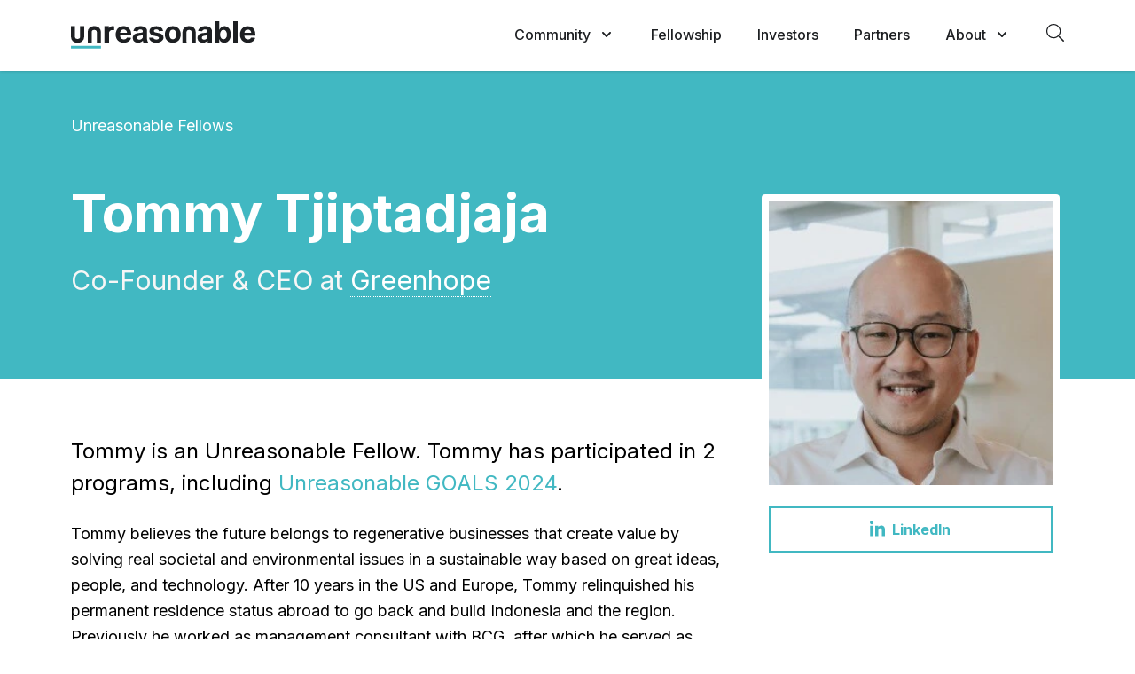

--- FILE ---
content_type: text/html; charset=utf-8
request_url: https://unreasonablegroup.com/people/tommy-tjiptadjaja
body_size: 10440
content:
<!DOCTYPE html>
<html lang="en">
<head>
  
  
  <meta charset="utf-8" />
<meta name="viewport" content="width=device-width, initial-scale=1, shrink-to-fit=no" />
  <meta name="robots" content="index, follow, max-snippet:-1, max-image-preview:large, max-video-preview:-1" />
<meta name="google-site-verification" content="e59SMgy3eg2_nshUlpO37Egq7Havl81VB1WGp1XAP5M" />


<title>Tommy Tjiptadjaja — Unreasonable Entrepreneur</title>

<!-- Social -->
<meta name="description" content="Tommy is an Unreasonable Fellow. Tommy has participated in 2 programs, including &lt;a href=&quot;https://unreasonablegroup.com/initiatives/unreasonable-goals/&quot;&gt;Unreasonable GOALS 2024&lt;/a&gt;." />
<meta itemprop="headline" content="Tommy Tjiptadjaja — Unreasonable Entrepreneur" />
<meta itemprop="description" content="Tommy is an Unreasonable Fellow. Tommy has participated in 2 programs, including &lt;a href=&quot;https://unreasonablegroup.com/initiatives/unreasonable-goals/&quot;&gt;Unreasonable GOALS 2024&lt;/a&gt;." />
<meta property="og:locale" content="en_US" />
<meta property="og:type" content="website" />
<meta property="og:description" content="Tommy is an Unreasonable Fellow. Tommy has participated in 2 programs, including &lt;a href=&quot;https://unreasonablegroup.com/initiatives/unreasonable-goals/&quot;&gt;Unreasonable GOALS 2024&lt;/a&gt;." />
<link rel="canonical" href="https://unreasonablegroup.com/people/tommy-tjiptadjaja" />
<meta name="original-source" content="https://unreasonablegroup.com/people/tommy-tjiptadjaja" />
<meta name="citation_publisher" content="Unreasonable Group" />
<meta property="og:site_name" content="Unreasonable Group" />
<meta name="twitter:card" content="summary_large_image" />
<meta name="twitter:site" content="@unreasonable" />
<meta name="twitter:creator" content="@unreasonable" />
<meta name="twitter:description" content="Tommy is an Unreasonable Fellow. Tommy has participated in 2 programs, including &lt;a href=&quot;https://unreasonablegroup.com/initiatives/unreasonable-goals/&quot;&gt;Unreasonable GOALS 2024&lt;/a&gt;." />
<meta property="fb:app_id" content="192868308559" />

  <meta itemprop="image" content="https://d820a6sl534t.cloudfront.net/ug_og_image_2025.png" />
  <meta property="og:title" content="Tommy Tjiptadjaja — Unreasonable Entrepreneur" />
  <meta property="og:url" content="https://unreasonablegroup.com/people/tommy-tjiptadjaja" />
  <meta name="image" property="og:image" content="https://d820a6sl534t.cloudfront.net/ug_og_image_2025.png" />
  <meta property="og:image:alt" content="Unreasonable Group brand imagery" />
  <meta name="twitter:title" content="Tommy Tjiptadjaja — Unreasonable Entrepreneur" />
  <meta name="twitter:url" content="https://unreasonablegroup.com/people/tommy-tjiptadjaja" />
  <meta name="twitter:image" content="https://d820a6sl534t.cloudfront.net/ug_og_image_2025.png" />
  <meta name="twitter:image:alt" content="Unreasonable Group brand imagery" />
<!-- /Social -->

<script type="application/ld+json">
{"@context":"https://schema.org","@graph":[{"@type":"Organization","@id":"https://unreasonablegroup.com#organization","name":"Unreasonable Group","url":"https://unreasonablegroup.com","logo":"https://unreasonablegroup.com/apple-touch-icon.png","description":"Tommy is an Unreasonable Fellow. Tommy has participated in 2 programs, including \u003ca href=\"https://unreasonablegroup.com/initiatives/unreasonable-goals/\"\u003eUnreasonable GOALS 2024\u003c/a\u003e.","sameAs":["https://www.linkedin.com/company/unreasonable","https://www.youtube.com/UnreasonableTV"]},{"@type":"WebSite","@id":"https://unreasonablegroup.com#website","url":"https://unreasonablegroup.com","name":"Unreasonable Group","description":"Tommy is an Unreasonable Fellow. Tommy has participated in 2 programs, including \u003ca href=\"https://unreasonablegroup.com/initiatives/unreasonable-goals/\"\u003eUnreasonable GOALS 2024\u003c/a\u003e.","publisher":{"@id":"https://unreasonablegroup.com#organization"},"potentialAction":{"@type":"SearchAction","target":"https://unreasonablegroup.com/search?q={search_term_string}","query-input":"required name=search_term_string"}}]}
</script>

<link rel="apple-touch-icon" sizes="180x180" href="/apple-touch-icon.png">
<link rel="manifest" href="/site.webmanifest">
<link rel="icon" href="/favicon-dynamic.svg?t=1768881600">
<link rel="mask-icon" href="/favicon-dynamic.svg?t=1768881600" color="#1D1F22">
<meta name="apple-mobile-web-app-title" content="Unreasonable">
<meta name="application-name" content="Unreasonable">
<meta name="msapplication-TileColor" content="#1D1F22">
<meta name="msapplication-config" content="/browserconfig.xml">
<meta name="theme-color" content="#1D1F22">

<style>
    [x-cloak] {
        display: none !important;
    }
</style>

  <script defer src='https://static.cloudflareinsights.com/beacon.min.js' data-cf-beacon='{"token": "6b205e63c83b42cab1d20f1bce5dc438"}'></script>

  <script src="https://cdn.usefathom.com/script.js" data-site="GYICTYIL" defer></script>

<script>
  var flowConstants = flowConstants || {};
  flowConstants.flow = {
    network_key: "zqKTGpky8o2ZRCvTGoHKobTrsuKxEtpUwzmPqiK"
  };
  flowConstants.algolia = {
    application_id: "UIF3PAHME0",
    search_key: "e330c853b104ed46fa305a00e190aa79"
  };
</script>

  <link rel="stylesheet" href="https://unreasonablegroup.com/assets/application-752a6e722eee09dac9c46c01bee69534b2c391d9a28281fae6ebb38a7584511c.css" media="all" data-turbolinks-track="reload" />

  <link rel="preconnect" href="https://fonts.gstatic.com">
  <link href="https://fonts.googleapis.com/css2?family=Inter:wght@400;500;600;700&family=Abril+Fatface&family=Lora:ital@0;1&display=swap" rel="stylesheet">
  <script src="https://unreasonablegroup.com/assets/application-e529d36b62eeb1f8bb19b5b56f6c0db3d59f77ce13923cd05f840af9cebf7f35.js" data-turbolinks-track="reload"></script>
</head>
<body class="font-sans antialiased ">
  <a href="#main-content" class="skip-to-content">Skip to main content</a>
  

    
<header
    role="banner"
    data-rspec="navigation"
    class="w-full h-20 z-50 top-0 transition-transform transform translate-y-0 fixed nav-light-theme"
    x-cloak
    x-data="navigation('nav-light-theme', 'false')"
    x-init="initHomeScroll"
    x-on:scroll.window.passive="watchNavScroll()"
    x-ref="navigation"
>
    <div class="px-4 mx-auto max-w-6xl">
      <div class="flex justify-between items-center py-6 lg:justify-start lg:space-x-10">
        <div class="flex justify-start lg:w-0 lg:flex-1">
          <a title="Home Page" data-turbolinks="false" href="/">
              <svg class="w-48 h-auto lg:w-52" xmlns="http://www.w3.org/2000/svg" viewBox="0 0 213 32"><g><g><path fill="#41b8c2" d="M0 28.52h34.65v3.34H0z"/><path class="logo" d="M204.47 25a9.75 9.75 0 01-4.93-1.18 7.88 7.88 0 01-3.17-3.32 11 11 0 01-1.12-5.1 11 11 0 011.12-5 8.23 8.23 0 013.14-3.39 9.15 9.15 0 014.76-1.21 9.89 9.89 0 013.43.59 7.79 7.79 0 012.78 1.76 8.07 8.07 0 011.85 3 11.67 11.67 0 01.67 4.16v1.41h-15.69v-3.2h10.84a4 4 0 00-.48-2 3.62 3.62 0 00-1.34-1.35 3.88 3.88 0 00-2-.49 3.94 3.94 0 00-2.07.54 3.89 3.89 0 00-1.41 1.44 4.18 4.18 0 00-.52 2v3a5.23 5.23 0 00.51 2.39 3.65 3.65 0 001.46 1.55 4.43 4.43 0 002.24.55 4.66 4.66 0 001.57-.25 3.13 3.13 0 002-1.91l4.76.31a6.51 6.51 0 01-1.48 3 7.62 7.62 0 01-2.88 2 10.86 10.86 0 01-4.04.7zM192.47 0v25h-5.14V0zM177.31 5.71c-2.75 0-4.75 1.75-5.89 4.24V0h-5.07v25h5.07v-4a6.08 6.08 0 005.89 4c4.79-.13 7.36-4.29 7.36-9.59 0-5.97-3.3-9.7-7.36-9.7zm-1.09 15.19c-2.54 0-3.93-2.44-3.93-5.46s1.37-5.44 3.93-5.44 3.93 2.44 3.93 5.47-1.25 5.43-3.93 5.43zM152.36 25a7.65 7.65 0 01-3.18-.63 5.1 5.1 0 01-2.18-1.88 5.57 5.57 0 01-.8-3.08 5.42 5.42 0 01.57-2.61 4.65 4.65 0 011.55-1.71 8 8 0 012.24-1 16.83 16.83 0 012.65-.46c1.08-.11 2-.22 2.62-.32a3.57 3.57 0 001.45-.46 1 1 0 00.44-.9v-.07a2.26 2.26 0 00-.72-1.79 3 3 0 00-2.05-.63 3.7 3.7 0 00-2.22.61 2.92 2.92 0 00-1.09 1.54l-4.79-.39a6.55 6.55 0 011.44-2.94A6.93 6.93 0 01151 6.39a10.57 10.57 0 014-.68 11.64 11.64 0 013 .37 7.82 7.82 0 012.54 1.13 5.53 5.53 0 011.76 2 6 6 0 01.64 2.86V25h-5.05v-2.33c-.47.38-.63.44-1.21.9a6 6 0 01-1.81 1 7.54 7.54 0 01-2.51.43zm1.48-3.58a4.36 4.36 0 002-.45 3.58 3.58 0 001.37-1.24 3.1 3.1 0 00.5-1.76V16a2.59 2.59 0 01-.66.29c-.28.08-.59.16-.94.23s-.7.13-1 .18l-.94.14a6.77 6.77 0 00-1.6.42 2.6 2.6 0 00-1 .79 2 2 0 00-.38 1.22 1.87 1.87 0 00.77 1.61 3.29 3.29 0 001.88.52zM144.11 25h-4.77l.07-12.08a2.78 2.78 0 00-2.78-2.8h-.41a2.79 2.79 0 00-2.78 2.81l.09 12.07h-4.67V12.49a6.78 6.78 0 016.77-6.78h1.71a6.78 6.78 0 016.77 6.78zM117.65 25a9.43 9.43 0 01-4.89-1.21 8.12 8.12 0 01-3.17-3.37 10.82 10.82 0 01-1.12-5 10.85 10.85 0 011.12-5.06 8.14 8.14 0 013.17-3.38 10.49 10.49 0 019.78 0 8.14 8.14 0 013.17 3.38 10.85 10.85 0 011.12 5.06 10.82 10.82 0 01-1.12 5 8.12 8.12 0 01-3.17 3.37 9.49 9.49 0 01-4.89 1.21zm0-4a3.18 3.18 0 002.15-.73 4.52 4.52 0 001.31-2 9 9 0 00.44-2.91 9 9 0 00-.44-2.9 4.61 4.61 0 00-1.31-2 3.19 3.19 0 00-2.15-.74 3.31 3.31 0 00-2.18.74 4.63 4.63 0 00-1.32 2 8.7 8.7 0 00-.44 2.9 8.72 8.72 0 00.44 2.91 4.54 4.54 0 001.32 2 3.3 3.3 0 002.2.73zM106.44 11.31l-4.72.29a2.6 2.6 0 00-.52-1.1 3 3 0 00-1-.79 4.31 4.31 0 00-3.57.21 1.52 1.52 0 00-.82 1.34 1.42 1.42 0 00.53 1.13 4.19 4.19 0 001.83.74l3.37.68a8.39 8.39 0 014.05 1.79 4.27 4.27 0 011.33 3.25 5.16 5.16 0 01-1.07 3.22 7.13 7.13 0 01-2.94 2.15 11.16 11.16 0 01-4.28.77 10 10 0 01-5.88-1.55 6 6 0 01-2.57-4.21l5.03-.23a2.61 2.61 0 001.12 1.72 4.78 4.78 0 004.45.06 1.61 1.61 0 00.84-1.37 1.42 1.42 0 00-.59-1.15 4.24 4.24 0 00-1.8-.7L96 16.88A7.67 7.67 0 0192 15a4.65 4.65 0 01-1.33-3.43 4.94 4.94 0 011-3.09 6.12 6.12 0 012.75-2 11.22 11.22 0 014.16-.7 9.2 9.2 0 015.56 1.49 5.74 5.74 0 012.3 4.04zM77.63 25a7.65 7.65 0 01-3.18-.63 5.1 5.1 0 01-2.21-1.86 5.49 5.49 0 01-.81-3.08A5.49 5.49 0 0172 16.8a4.64 4.64 0 011.56-1.7 7.56 7.56 0 012.24-1 16.82 16.82 0 012.65-.47c1.08-.11 2-.22 2.62-.32a3.69 3.69 0 001.45-.45A1 1 0 0083 12v-.08a2.21 2.21 0 00-.73-1.78 3 3 0 00-2-.64 3.64 3.64 0 00-2.23.62 2.88 2.88 0 00-1.09 1.54l-4.79-.39a6.52 6.52 0 011.43-2.95 7 7 0 012.77-1.92 10.57 10.57 0 013.93-.68 11.64 11.64 0 013 .37 7.72 7.72 0 012.54 1.13 5.3 5.3 0 011.71 2A8.9 8.9 0 0187.9 12v9.08A13.46 13.46 0 0089.22 25h-5.6l-.53-2.32c-.47.38-.62.44-1.2.9a6.22 6.22 0 01-1.82 1 7.5 7.5 0 01-2.44.42zm1.48-3.58a4.33 4.33 0 002-.45 3.61 3.61 0 001.38-1.24A3.22 3.22 0 0083 18v-2a2.61 2.61 0 01-.66.28 8.64 8.64 0 01-.94.23q-.53.11-1.05.18l-.94.14a6.76 6.76 0 00-1.6.43 2.59 2.59 0 00-1 .78 2 2 0 00-.38 1.23 1.87 1.87 0 00.77 1.61 3.29 3.29 0 001.91.53zM61 25a10.07 10.07 0 01-5-1.17 8.06 8.06 0 01-3.23-3.34 11 11 0 01-1.12-5.12 10.87 10.87 0 011.12-5.06 8.31 8.31 0 013.19-3.4 9.32 9.32 0 014.83-1.22 10.17 10.17 0 013.48.59A7.74 7.74 0 0168.92 11a11.76 11.76 0 01.68 4.17v1.42H53.68v-3.17h11a4 4 0 00-.5-2 3.44 3.44 0 00-1.35-1.35 4 4 0 00-2-.5 4.05 4.05 0 00-2.1.54 4 4 0 00-1.43 1.45 4.19 4.19 0 00-.53 2v3.05a5.25 5.25 0 00.52 2.4 3.66 3.66 0 001.48 1.56 4.46 4.46 0 002.27.55 5.11 5.11 0 001.6-.24 3.57 3.57 0 001.24-.73 3.28 3.28 0 00.78-1.2l4.83.32a6.4 6.4 0 01-1.5 3 7.53 7.53 0 01-2.92 2A11.13 11.13 0 0161 25zM38.72 25V5.71h5v2.57a5.32 5.32 0 011.75-1.89 5.34 5.34 0 012.89-.68 6.48 6.48 0 01.84.07 6.78 6.78 0 01.78.15v4.56a6.39 6.39 0 00-1-.19 8.53 8.53 0 00-1.17-.09 4.06 4.06 0 00-2 .49 3.59 3.59 0 00-1.4 1.36 3.8 3.8 0 00-.52 2V25zM34.57 25H29.8l.06-12.08a2.78 2.78 0 00-2.78-2.8h-.4a2.77 2.77 0 00-2.78 2.81L24 25h-4.69V12.49a6.79 6.79 0 016.78-6.78h1.7a6.79 6.79 0 016.78 6.78zM15.25 5.71h-4.77l.07 12.08a2.78 2.78 0 01-2.78 2.8h-.41a2.79 2.79 0 01-2.78-2.81l.09-12.07H0v12.51A6.78 6.78 0 006.77 25h1.71a6.78 6.78 0 006.77-6.78z"/></g></g></svg>

</a>        </div>
        <div class="-my-2 -mr-4 lg:hidden">
          <button type="button" class="inline-flex items-center justify-center p-2 transition-colors text-black hover:text-teal focus:outline-none focus:text-teal-dark" @click="toggleMobileMenu" aria-label="Open the menu" x-bind:aria-expanded="mobileMenuIsOpen" aria-controls="primary-navigation">
            <span class="sr-only">Open menu</span>
            <!-- 2 hamburger lines -->
            <svg class="nav-hamburger" viewBox="0 0 100 80" width="40" height="22" fill="currentColor" aria-hidden="true">
                <rect y="15" width="100" height="13"></rect>
                <rect y="50" width="100" height="13"></rect>
            </svg>
          </button>
        </div>
        <nav class="hidden space-x-10 lg:flex" role="navigation" aria-label="Primary navigation">
          <div
          @mouseover="navDropdownOpen = true"
          @click="navDropdownOpen = true"
          @mouseout="navDropdownOpen = false"
          @click.away="navDropdownOpen = false"
          x-data="{ navDropdownOpen: false }" class="relative">
              <button type="button" :class="{ 'text-black': navDropdownOpen, 'text-gray-500': !navDropdownOpen }" class="inline-flex items-center text-base font-medium text-black rounded-md nav-link group hover:text-black focus:outline-none focus:ring-2 focus:ring-offset-2" aria-haspopup="true" x-bind:aria-expanded="navDropdownOpen" aria-controls="community-menu">
                  <span>Community</span>
                  <svg class="ml-2 w-5 h-5 text-gray-600 group-hover:text-gray-500" x-bind:class="{ 'text-gray-600': navDropdownOpen, 'text-gray-400': !navDropdownOpen }" xmlns="http://www.w3.org/2000/svg" viewBox="0 0 20 20" fill="currentColor" aria-hidden="true">
                      <path fill-rule="evenodd" d="M5.293 7.293a1 1 0 011.414 0L10 10.586l3.293-3.293a1 1 0 111.414 1.414l-4 4a1 1 0 01-1.414 0l-4-4a1 1 0 010-1.414z" clip-rule="evenodd"></path>
                  </svg>
              </button>

              <div id="community-menu" @mouseout="navDropdownOpen = false" x-show="navDropdownOpen" x-transition:enter="transition ease-out duration-200" x-transition:enter-start="opacity-0 translate-y-1" x-transition:enter-end="opacity-100 translate-y-0" x-transition:leave="transition ease-in duration-150" x-transition:leave-start="opacity-100 translate-y-0" x-transition:leave-end="opacity-0 translate-y-1" class="absolute left-1/2 z-50 px-2 pt-2 w-screen max-w-xs transform -translate-x-1/2 sm:px-0" style="display: none" role="menu" aria-label="Community">
                  <div class="overflow-hidden bg-white rounded-lg ring-1 ring-black ring-opacity-5 shadow-lg">
                      <div class="grid relative gap-2 py-3 px-4">
                          <a class="px-4 py-3 hover:bg-gray-light rounded-lg transition ease-in-out duration-150 text-black" data-turbolinks="false" role="menuitem" href="/ventures">
                              <p class="text-base font-medium text-black">
                                  Ventures
                              </p>
</a>                          <a class="px-4 py-3 hover:bg-gray-light rounded-lg transition ease-in-out duration-150 text-black" data-turbolinks="false" role="menuitem" href="/mentors">
                              <p class="text-base font-medium text-black">
                                  Mentors
                              </p>
</a>                          <a class="px-4 py-3 hover:bg-gray-light rounded-lg transition ease-in-out duration-150 text-black" data-turbolinks="false" role="menuitem" href="/ventures#impact">
                              <p class="text-base font-medium text-black">
                                  Impact
                              </p>
</a>                      </div>
                  </div>
              </div>
          </div>

        <a class="nav-link text-base font-medium" data-turbolinks="false" href="/fellowship">
            Fellowship
</a>
          <a class="nav-link text-base font-medium" data-turbolinks="false" href="/investors">
              Investors
</a>
          <a class="nav-link text-base font-medium" data-turbolinks="false" href="/partners">
              Partners
</a>
          <div
          @mouseover="navDropdownOpen = true"
          @mouseout="navDropdownOpen = false"
          @click="navDropdownOpen = true"
          @click.away="navDropdownOpen = false"
          x-data="{ navDropdownOpen: false }" class="relative">
              <button type="button" @click="navDropdownOpen = !navDropdownOpen" x-state:on="Item active" x-state:off="Item inactive" :class="{ 'text-black': navDropdownOpen, 'text-gray-500': !navDropdownOpen }" class="inline-flex items-center text-base font-medium text-black rounded-md nav-link group hover:text-black focus:outline-none focus:ring-2 focus:ring-offset-2 focus:ring-teal" aria-haspopup="true" x-bind:aria-expanded="navDropdownOpen" aria-controls="about-menu">
                  <span>About</span>
                  <svg x-state:on="Item active" x-state:off="Item inactive" class="ml-2 w-5 h-5 text-gray-600 group-hover:text-gray-500" x-bind:class="{ 'text-gray-600': navDropdownOpen, 'text-gray-400': !navDropdownOpen }" xmlns="http://www.w3.org/2000/svg" viewBox="0 0 20 20" fill="currentColor" aria-hidden="true">
                      <path fill-rule="evenodd" d="M5.293 7.293a1 1 0 011.414 0L10 10.586l3.293-3.293a1 1 0 111.414 1.414l-4 4a1 1 0 01-1.414 0l-4-4a1 1 0 010-1.414z" clip-rule="evenodd"></path>
                  </svg>
              </button>

              <div id="about-menu" @mouseleave="navDropdownOpen = false" x-show="navDropdownOpen" x-transition:enter="transition ease-out duration-200" x-transition:enter-start="opacity-0 translate-y-1" x-transition:enter-end="opacity-100 translate-y-0" x-transition:leave="transition ease-in duration-150" x-transition:leave-start="opacity-100 translate-y-0" x-transition:leave-end="opacity-0 translate-y-1" class="absolute left-1/2 z-50 px-2 pt-3 w-screen max-w-xs transform -translate-x-1/2 sm:px-0" style="display: none" role="menu" aria-label="About">
                  <div class="overflow-hidden bg-white rounded-lg ring-1 ring-black ring-opacity-5 shadow-lg">
                      <div class="grid relative gap-2 py-3 px-4">
                          <a class="px-4 py-3 hover:bg-gray-light rounded-lg transition ease-in-out duration-150 text-black" data-turbolinks="false" role="menuitem" href="/team">
                              <p class="text-base font-medium text-black">
                                  Our Team
                              </p>
</a>                          <a class="px-4 py-3 hover:bg-gray-light rounded-lg transition ease-in-out duration-150 text-black" data-turbolinks="false" role="menuitem" href="/why">
                              <p class="text-base font-medium text-black">
                                  Why We Exist
                              </p>
</a>                          <a class="px-4 py-3 hover:bg-gray-light rounded-lg transition ease-in-out duration-150 text-black" data-turbolinks="false" role="menuitem" href="/beliefs">
                              <p class="text-base font-medium text-black">
                                  What We Believe
                              </p>
</a>                          <a class="px-4 py-3 hover:bg-gray-light rounded-lg transition ease-in-out duration-150 text-black" data-turbolinks="false" role="menuitem" href="/press">
                              <p class="text-base font-medium text-black">
                                  News & Coverage
                              </p>
</a>                          <a class="px-4 py-3 hover:bg-gray-light rounded-lg transition ease-in-out duration-150 text-black" data-turbolinks="false" role="menuitem" href="/connect">
                              <p class="text-base font-medium text-black">
                                  Connect
                              </p>
</a>                      </div>
                  </div>
              </div>
          </div>

            <div
            x-data="searchForm()"
            x-on:keydown.escape="closeSearch()"
            class="">
                <button type="button" @click.prevent="openSearch()" title="Search" class="mr-0 nav-link" aria-label="Open site search" aria-controls="site-search-overlay" x-bind:aria-expanded="searchIsVisible">
                    <svg aria-hidden="true" width="20" height="20" focusable="false" data-prefix="fal" data-icon="search" role="img" xmlns="http://www.w3.org/2000/svg" viewBox="0 0 512 512"><path fill="currentColor" d="M508.5 481.6l-129-129c-2.3-2.3-5.3-3.5-8.5-3.5h-10.3C395 312 416 262.5 416 208 416 93.1 322.9 0 208 0S0 93.1 0 208s93.1 208 208 208c54.5 0 104-21 141.1-55.2V371c0 3.2 1.3 6.2 3.5 8.5l129 129c4.7 4.7 12.3 4.7 17 0l9.9-9.9c4.7-4.7 4.7-12.3 0-17zM208 384c-97.3 0-176-78.7-176-176S110.7 32 208 32s176 78.7 176 176-78.7 176-176 176z"></path></svg>
                </button>
                <div id="site-search-overlay" x-show="searchIsVisible"
                x-transition:enter="duration-100 ease-out" x-transition:enter-start="opacity-0"
                x-transition:enter-end="opacity-100"
                x-transition:leave="duration-100 ease-in" x-transition:leave-start="opacity-100"
                x-transition:leave-end="opacity-0"
                class="flex fixed top-0 left-0 justify-center items-center w-screen h-screen bg-white bg-opacity-95" role="dialog" aria-modal="true" aria-labelledby="site-search-label" tabindex="-1">
                    <button type="button" @click.prevent="closeSearch()" class="absolute top-4 right-4 text-4xl text-gray-dark hover:text-teal" aria-label="Close search overlay">
                        ×
                    </button>
                    <form action="/search" method="get" class="text-center" role="search">
                        <input x-ref="searchInput" name="q" type="text" autocomplete="off" required="true"
                            class="py-2 px-4 mx-auto mb-2 w-full max-w-3xl text-6xl font-bold placeholder-gray-400 text-center text-black bg-transparent border-0 outline-none focus:outline-none focus:shadow-none focus:ring-0">
                        <label id="site-search-label" for="q" class="block text-base text-gray-dark">
                            Press enter to begin your search
                        </label>
                    </form>
                </div>
            </div>


        </nav>
      </div>
    </div>

    <div
    id="primary-navigation"
    x-show="mobileMenuIsOpen"
    x-on:click.away="closeMobileMenu"
    x-on:keydown.escape="closeMobileMenu"
    x-transition:enter="duration-200 ease-out" x-transition:enter-start="opacity-0 scale-95" x-transition:enter-end="opacity-100 scale-100" x-transition:leave="duration-100 ease-in" x-transition:leave-start="opacity-100 scale-100" x-transition:leave-end="opacity-0 scale-95"
    class="absolute inset-x-0 top-0 p-2 transition transform origin-top-right lg:hidden"
    role="dialog" aria-modal="true" aria-label="Primary navigation" tabindex="-1">
      <div class="rounded-lg divide-y-2 ring-1 ring-opacity-5 nav-mobile-menu ring-gray divide-fullBlack">
        <div class="px-5 pt-5 pb-6">
          <div class="flex justify-between items-center">
            <div>
              <a title="Home" data-turbolinks="false" href="/">
                  <svg class="w-48 h-auto lg:w-52" xmlns="http://www.w3.org/2000/svg" viewBox="0 0 213 32"><g><g><path fill="#41b8c2" d="M0 28.52h34.65v3.34H0z"/><path class="logo" d="M204.47 25a9.75 9.75 0 01-4.93-1.18 7.88 7.88 0 01-3.17-3.32 11 11 0 01-1.12-5.1 11 11 0 011.12-5 8.23 8.23 0 013.14-3.39 9.15 9.15 0 014.76-1.21 9.89 9.89 0 013.43.59 7.79 7.79 0 012.78 1.76 8.07 8.07 0 011.85 3 11.67 11.67 0 01.67 4.16v1.41h-15.69v-3.2h10.84a4 4 0 00-.48-2 3.62 3.62 0 00-1.34-1.35 3.88 3.88 0 00-2-.49 3.94 3.94 0 00-2.07.54 3.89 3.89 0 00-1.41 1.44 4.18 4.18 0 00-.52 2v3a5.23 5.23 0 00.51 2.39 3.65 3.65 0 001.46 1.55 4.43 4.43 0 002.24.55 4.66 4.66 0 001.57-.25 3.13 3.13 0 002-1.91l4.76.31a6.51 6.51 0 01-1.48 3 7.62 7.62 0 01-2.88 2 10.86 10.86 0 01-4.04.7zM192.47 0v25h-5.14V0zM177.31 5.71c-2.75 0-4.75 1.75-5.89 4.24V0h-5.07v25h5.07v-4a6.08 6.08 0 005.89 4c4.79-.13 7.36-4.29 7.36-9.59 0-5.97-3.3-9.7-7.36-9.7zm-1.09 15.19c-2.54 0-3.93-2.44-3.93-5.46s1.37-5.44 3.93-5.44 3.93 2.44 3.93 5.47-1.25 5.43-3.93 5.43zM152.36 25a7.65 7.65 0 01-3.18-.63 5.1 5.1 0 01-2.18-1.88 5.57 5.57 0 01-.8-3.08 5.42 5.42 0 01.57-2.61 4.65 4.65 0 011.55-1.71 8 8 0 012.24-1 16.83 16.83 0 012.65-.46c1.08-.11 2-.22 2.62-.32a3.57 3.57 0 001.45-.46 1 1 0 00.44-.9v-.07a2.26 2.26 0 00-.72-1.79 3 3 0 00-2.05-.63 3.7 3.7 0 00-2.22.61 2.92 2.92 0 00-1.09 1.54l-4.79-.39a6.55 6.55 0 011.44-2.94A6.93 6.93 0 01151 6.39a10.57 10.57 0 014-.68 11.64 11.64 0 013 .37 7.82 7.82 0 012.54 1.13 5.53 5.53 0 011.76 2 6 6 0 01.64 2.86V25h-5.05v-2.33c-.47.38-.63.44-1.21.9a6 6 0 01-1.81 1 7.54 7.54 0 01-2.51.43zm1.48-3.58a4.36 4.36 0 002-.45 3.58 3.58 0 001.37-1.24 3.1 3.1 0 00.5-1.76V16a2.59 2.59 0 01-.66.29c-.28.08-.59.16-.94.23s-.7.13-1 .18l-.94.14a6.77 6.77 0 00-1.6.42 2.6 2.6 0 00-1 .79 2 2 0 00-.38 1.22 1.87 1.87 0 00.77 1.61 3.29 3.29 0 001.88.52zM144.11 25h-4.77l.07-12.08a2.78 2.78 0 00-2.78-2.8h-.41a2.79 2.79 0 00-2.78 2.81l.09 12.07h-4.67V12.49a6.78 6.78 0 016.77-6.78h1.71a6.78 6.78 0 016.77 6.78zM117.65 25a9.43 9.43 0 01-4.89-1.21 8.12 8.12 0 01-3.17-3.37 10.82 10.82 0 01-1.12-5 10.85 10.85 0 011.12-5.06 8.14 8.14 0 013.17-3.38 10.49 10.49 0 019.78 0 8.14 8.14 0 013.17 3.38 10.85 10.85 0 011.12 5.06 10.82 10.82 0 01-1.12 5 8.12 8.12 0 01-3.17 3.37 9.49 9.49 0 01-4.89 1.21zm0-4a3.18 3.18 0 002.15-.73 4.52 4.52 0 001.31-2 9 9 0 00.44-2.91 9 9 0 00-.44-2.9 4.61 4.61 0 00-1.31-2 3.19 3.19 0 00-2.15-.74 3.31 3.31 0 00-2.18.74 4.63 4.63 0 00-1.32 2 8.7 8.7 0 00-.44 2.9 8.72 8.72 0 00.44 2.91 4.54 4.54 0 001.32 2 3.3 3.3 0 002.2.73zM106.44 11.31l-4.72.29a2.6 2.6 0 00-.52-1.1 3 3 0 00-1-.79 4.31 4.31 0 00-3.57.21 1.52 1.52 0 00-.82 1.34 1.42 1.42 0 00.53 1.13 4.19 4.19 0 001.83.74l3.37.68a8.39 8.39 0 014.05 1.79 4.27 4.27 0 011.33 3.25 5.16 5.16 0 01-1.07 3.22 7.13 7.13 0 01-2.94 2.15 11.16 11.16 0 01-4.28.77 10 10 0 01-5.88-1.55 6 6 0 01-2.57-4.21l5.03-.23a2.61 2.61 0 001.12 1.72 4.78 4.78 0 004.45.06 1.61 1.61 0 00.84-1.37 1.42 1.42 0 00-.59-1.15 4.24 4.24 0 00-1.8-.7L96 16.88A7.67 7.67 0 0192 15a4.65 4.65 0 01-1.33-3.43 4.94 4.94 0 011-3.09 6.12 6.12 0 012.75-2 11.22 11.22 0 014.16-.7 9.2 9.2 0 015.56 1.49 5.74 5.74 0 012.3 4.04zM77.63 25a7.65 7.65 0 01-3.18-.63 5.1 5.1 0 01-2.21-1.86 5.49 5.49 0 01-.81-3.08A5.49 5.49 0 0172 16.8a4.64 4.64 0 011.56-1.7 7.56 7.56 0 012.24-1 16.82 16.82 0 012.65-.47c1.08-.11 2-.22 2.62-.32a3.69 3.69 0 001.45-.45A1 1 0 0083 12v-.08a2.21 2.21 0 00-.73-1.78 3 3 0 00-2-.64 3.64 3.64 0 00-2.23.62 2.88 2.88 0 00-1.09 1.54l-4.79-.39a6.52 6.52 0 011.43-2.95 7 7 0 012.77-1.92 10.57 10.57 0 013.93-.68 11.64 11.64 0 013 .37 7.72 7.72 0 012.54 1.13 5.3 5.3 0 011.71 2A8.9 8.9 0 0187.9 12v9.08A13.46 13.46 0 0089.22 25h-5.6l-.53-2.32c-.47.38-.62.44-1.2.9a6.22 6.22 0 01-1.82 1 7.5 7.5 0 01-2.44.42zm1.48-3.58a4.33 4.33 0 002-.45 3.61 3.61 0 001.38-1.24A3.22 3.22 0 0083 18v-2a2.61 2.61 0 01-.66.28 8.64 8.64 0 01-.94.23q-.53.11-1.05.18l-.94.14a6.76 6.76 0 00-1.6.43 2.59 2.59 0 00-1 .78 2 2 0 00-.38 1.23 1.87 1.87 0 00.77 1.61 3.29 3.29 0 001.91.53zM61 25a10.07 10.07 0 01-5-1.17 8.06 8.06 0 01-3.23-3.34 11 11 0 01-1.12-5.12 10.87 10.87 0 011.12-5.06 8.31 8.31 0 013.19-3.4 9.32 9.32 0 014.83-1.22 10.17 10.17 0 013.48.59A7.74 7.74 0 0168.92 11a11.76 11.76 0 01.68 4.17v1.42H53.68v-3.17h11a4 4 0 00-.5-2 3.44 3.44 0 00-1.35-1.35 4 4 0 00-2-.5 4.05 4.05 0 00-2.1.54 4 4 0 00-1.43 1.45 4.19 4.19 0 00-.53 2v3.05a5.25 5.25 0 00.52 2.4 3.66 3.66 0 001.48 1.56 4.46 4.46 0 002.27.55 5.11 5.11 0 001.6-.24 3.57 3.57 0 001.24-.73 3.28 3.28 0 00.78-1.2l4.83.32a6.4 6.4 0 01-1.5 3 7.53 7.53 0 01-2.92 2A11.13 11.13 0 0161 25zM38.72 25V5.71h5v2.57a5.32 5.32 0 011.75-1.89 5.34 5.34 0 012.89-.68 6.48 6.48 0 01.84.07 6.78 6.78 0 01.78.15v4.56a6.39 6.39 0 00-1-.19 8.53 8.53 0 00-1.17-.09 4.06 4.06 0 00-2 .49 3.59 3.59 0 00-1.4 1.36 3.8 3.8 0 00-.52 2V25zM34.57 25H29.8l.06-12.08a2.78 2.78 0 00-2.78-2.8h-.4a2.77 2.77 0 00-2.78 2.81L24 25h-4.69V12.49a6.79 6.79 0 016.78-6.78h1.7a6.79 6.79 0 016.78 6.78zM15.25 5.71h-4.77l.07 12.08a2.78 2.78 0 01-2.78 2.8h-.41a2.79 2.79 0 01-2.78-2.81l.09-12.07H0v12.51A6.78 6.78 0 006.77 25h1.71a6.78 6.78 0 006.77-6.78z"/></g></g></svg>

</a>            </div>
            <div class="-mr-2">
              <button type="button" class="inline-flex justify-center items-center p-2 text-gray-400 hover:text-gray-500 hover:bg-gray-100 focus:outline-none focus:ring-2 focus:ring-inset focus:ring-teal" @click="toggleMobileMenu">
                <span class="sr-only">Close menu</span>
                <!-- Heroicon name: outline/x -->
                <svg class="w-6 h-6" xmlns="http://www.w3.org/2000/svg" fill="none" viewBox="0 0 24 24" stroke="currentColor" aria-hidden="true">
                  <path stroke-linecap="round" stroke-linejoin="round" stroke-width="2" d="M6 18L18 6M6 6l12 12" />
                </svg>
              </button>
            </div>
          </div>
          <div class="mt-6">
            <nav class="grid gap-y-8" aria-label="Primary navigation links">
            <a class="nav-link -m-3 p-3 text-base font-medium" data-turbolinks="false" href="/ventures">Ventures</a>

              <a class="nav-link -m-3 p-3 text-base font-medium" data-turbolinks="false" href="/fellowship">
                  Fellowship
</a>
              <a class="nav-link -m-3 p-3 text-base font-medium" data-turbolinks="false" href="/collective">
                  Investors
</a>
              <a class="nav-link -m-3 p-3 text-base font-medium" data-turbolinks="false" href="/partners">
                  Partners
</a>
              <a class="nav-link -m-3 p-3 text-base font-medium" data-turbolinks="false" href="/ventures#impact">
                  Impact
</a>
              <a class="nav-link -m-3 p-3 text-base font-medium" data-turbolinks="false" href="/mentors">Mentors</a>
            </nav>
          </div>
        </div>
        <div class="py-6 px-5 space-y-6">
          <div class="grid grid-cols-2 gap-y-4 gap-x-8">
              <a class="nav-link -m-3 p-3 text-base font-medium" data-turbolinks="false" href="/beliefs">
                  Our Beliefs
</a>              <a class="nav-link text-black text-base font-medium mb-3" data-turbolinks="false" href="/team">Our Team</a>
              <a class="nav-link -m-3 p-3 text-base font-medium" data-turbolinks="false" href="/why">
                  Our Why
</a>              <a class="nav-link text-black text-base font-medium mb-3" data-turbolinks="false" href="/press">News &amp; Coverage</a>
          </div>
          <form action="/search" method="get" class="validate">
            <input name="q" type="text" autocomplete="off" required="true"
                class="py-2 px-4 w-full text-sm placeholder-gray-400 text-black rounded-md border shadow-sm border-gray-light focus:ring-1 focus:ring-teal focus:border-teal"
                placeholder="Search">
          </form>
        </div>
      </div>
    </div>
</header>


  <main id="main-content" class="bg-gray-100 min-h-hero" role="main" tabindex="-1">
    
<script type="application/ld+json">
{
    "@context": "https://schema.org",
    "@type": "ProfilePage",
    "mainEntity": {
        "@type": "Person",
        "name": "Tommy Tjiptadjaja",
        "alternateName": "tommy-tjiptadjaja",
        "identifier": "fe49ca14-abed-4eb0-b283-30812eda15f1",
        "description": "Tommy is an Unreasonable Fellow. Tommy has participated in 2 programs, including Unreasonable GOALS 2024.",
        "image": "https://d820a6sl534t.cloudfront.net/uploads/profile_image/fe49ca14-abed-4eb0-b283-30812eda15f1/large_a1e632c8-dee8-499a-8e2b-1d128e84eeb0.jpg",
        "url": "https://unreasonablegroup.com/people/tommy-tjiptadjaja",
        "sameAs": ["https://www.linkedin.com/in/tommy-tjiptadjaja-567a1b1"]
    }
}
</script>

<section class="w-full pt-32 pb-64 lg:pb-16 bg-gradient-to-t lg:text-left text-center bg-teal">
    <div class="px-4 mx-auto max-w-6xl text-white">
            <a class="text-white hover:text-white relative flex items-center inline-block text-lg text-white mb-12 group" href="/fellows">
                <span class="block mr-2 transition lg:translate-y-2 lg:mr-0 lg:transform lg:opacity-0 lg:-translate-x-8 lg:absolute group-hover:translate-y-0 group-hover:opacity-100">
                    <svg class="text-white stroke-current" width="18" height="14" xmlns="http://www.w3.org/2000/svg"><g fill="none" fill-rule="evenodd" stroke-linecap="round" stroke-linejoin="round" stroke-width="2"><path d="M7 13L1 7M1 7l6-6M1 7h15.429"/></g></svg>
                </span>
                Unreasonable Fellows
</a>        <div class="lg:w-2/3">
            <h1 class="mb-4 text-5xl font-bold leading-tight lg:text-6xl">
                Tommy Tjiptadjaja
            </h1>

            <h2 class="text-xl sm:mb-6 text-gray-light lg:text-3xl person-headline">
                Co-Founder &amp; CEO at <a href="https://unreasonablegroup.com/companies/greenhope">Greenhope</a>
            </h2>
        </div>
    </div>
</section>

<section class="px-4 pb-20 mx-auto max-w-6xl">
    <div class="grid grid-cols-1 gap-5 sm:gap-10 lg:grid-cols-6">
        <div class="order-2 col-span-2 pb-10 lg:pt-16 lg:order-1 lg:col-span-4">
            <div class="mb-6 text-xl leading-normal lg:text-2xl">
                Tommy is an Unreasonable Fellow. Tommy has participated in 2 programs, including <a href="https://unreasonablegroup.com/initiatives/unreasonable-goals/">Unreasonable GOALS 2024</a>.
            </div>
                <div class="mt-6 mb-4 leading-relaxed people-bio lg:mb-6">
                    <div>Tommy believes the future belongs to regenerative businesses that create value by solving real societal and environmental issues in a sustainable way based on great ideas, people, and technology. After 10 years in the US and Europe, Tommy relinquished his permanent residence status abroad to go back and build Indonesia and the region. Previously he worked as management consultant with BCG, after which he served as core executive member of one of Indonesia's conglomerate majors before launching Greenhope. He received MBA with Honors from the University of Chicago. Tommy is a Schwab Social Entrepreneur with the World Economic Forum and graduated from the Harvard Kennedy School-WEF on Scaling Up Social Impact for Systemic Change. He considers himself a blessed man who enjoys spending time with his wife and three daughters.</div>
                </div>
        </div>
        <div class="order-1 col-span-2 mx-auto mb-3 max-w-lg lg:order-2">
            <div class="p-2 mx-auto mb-4 -mt-52 bg-white rounded">
                <img class="mx-auto w-80 h-auto" alt="Photo of Tommy Tjiptadjaja" src="/cdn-cgi/image/format=auto,fit=scale-down,width=480,quality=90/https://d820a6sl534t.cloudfront.net/uploads/profile_image/fe49ca14-abed-4eb0-b283-30812eda15f1/large_a1e632c8-dee8-499a-8e2b-1d128e84eeb0.jpg">
            </div>
                <a class="block py-3 mx-2 mb-3 font-bold border-2 transition-colors border-teal hover:bg-teal-dark hover:text-white hover:border-teal-dark" href="https://www.linkedin.com/in/tommy-tjiptadjaja-567a1b1" rel="noopener noreferrer" title="LinkedIn" target="_blank">
                    <span class="flex justify-center items-center">
                        <svg aria-hidden="true" focusable="false" data-prefix="fab" data-icon="linkedin-in" class="h-5 svg-inline--fa fa-linkedin-in fa-w-14" role="img" xmlns="http://www.w3.org/2000/svg" viewBox="0 0 448 512"><path fill="currentColor" d="M100.28 448H7.4V148.9h92.88zM53.79 108.1C24.09 108.1 0 83.5 0 53.8a53.79 53.79 0 0 1 107.58 0c0 29.7-24.1 54.3-53.79 54.3zM447.9 448h-92.68V302.4c0-34.7-.7-79.2-48.29-79.2-48.29 0-55.69 37.7-55.69 76.7V448h-92.78V148.9h89.08v40.8h1.3c12.4-23.5 42.69-48.3 87.88-48.3 94 0 111.28 61.9 111.28 142.3V448z"></path></svg>
                        <span class="pl-2">LinkedIn</span>
                    </span>
                </a>
        </div>
    </div>
</section>

  </main>

  <script src="https://unreasonablegroup.com/assets/global-1c5e12a372a192e835a7e334ad4ef9efc6dd6d88e4dbd2a50510f2a768792090.js"></script>

    
    <footer class="relative z-10 pt-6 text-white bg-black sm:pt-12" aria-labelledby="footerHeading">
        <h2 id="footerHeading" class="sr-only">Footer</h2>
        <div class="py-0 px-4 mx-auto max-w-6xl sm:py-12">
            <div class="grid grid-cols-2 gap-2 md:grid-cols-3 lg:grid-cols-5">
                <div class="mt-8 w-full lg:mt-0">
                    <h3 class="text-sm font-semibold tracking-wider uppercase text-gray-dark">
                    Community
                    </h3>
                    <ul class="mt-4 space-y-4">
                        <li>
                            <a class="text-sm text-gray-light hover:text-teal" data-turbolinks="false" href="/fellowship">Entrepreneurs</a>
                        </li>

                        <li>
                            <a class="text-sm text-gray-light hover:text-teal" data-turbolinks="false" href="/collective">Investors</a>
                        </li>

                        <li>
                            <a class="text-sm text-gray-light hover:text-teal" data-turbolinks="false" href="/partners">Partners</a>
                        </li>

                        <li>
                            <a class="text-sm text-gray-light hover:text-teal" data-turbolinks="false" href="/ventures">Our Ventures</a>
                        </li>

                        <li>
                            <a class="text-sm text-gray-light hover:text-teal" data-turbolinks="false" href="/mentors">Our Mentors</a>
                        </li>
                    </ul>
                </div>
                <div class="mt-8 w-full lg:mt-0">
                    <h3 class="text-sm font-semibold tracking-wider uppercase text-gray-dark">
                    About
                    </h3>
                    <ul class="mt-4 space-y-4">
                        <li>
                            <a class="text-sm text-gray-light hover:text-teal" data-turbolinks="false" href="/team">Our Team</a>
                        </li>

                        <li>
                            <a class="text-sm text-gray-light hover:text-teal" data-turbolinks="false" href="/why">Why We Exist</a>
                        </li>

                        <li>
                            <a class="text-sm text-gray-light hover:text-teal" data-turbolinks="false" href="/beliefs">What We Believe</a>
                        </li>

                        <li>
                            <a class="text-sm text-gray-light hover:text-teal" data-turbolinks="false" href="/connect#careers">
                                Careers
</a>                        </li>

                        <li>
                            <a class="text-sm text-gray-light hover:text-teal" data-turbolinks="false" href="/press">Press</a>
                        </li>
                    </ul>
                </div>
                <div class="mt-8 w-full lg:mt-0">
                    <h3 class="text-sm font-semibold tracking-wider uppercase text-gray-dark">
                    Connect
                    </h3>
                    <ul class="mt-4 space-y-4">
                        <li>
                            <a class="text-sm text-gray-light hover:text-teal" data-turbolinks="false" href="/connect#contact">Contact Us</a>
                        </li>

                        <li>
                            <a href="https://www.linkedin.com/company/unreasonable" target="_blank" class="text-sm text-white hover:text-teal" rel="noopener noreferrer">
                                LinkedIn
                            </a>
                        </li>

                        <li>
                            <a href="https://www.youtube.com/UnreasonableTV" target="_blank" class="text-sm text-white hover:text-teal" rel="noopener noreferrer">
                                YouTube
                            </a>
                        </li>
                    </ul>
                </div>
                        <div class="col-span-2 mt-8 w-full lg:mt-0">
                            <div class="pb-10 w-96 max-w-full lg:mt-0 lg:ml-8">
                                <h3 class="mb-2 text-sm font-semibold tracking-wider uppercase text-gray-dark">
                                    Newsletter
                                </h3>
                                <form action="https://unreasonablegroup.us3.list-manage.com/subscribe/post?u=ef8dcbd70a331717766eb065f&amp;id=d585ab0873" method="post" id="mc-embedded-subscribe-form" name="mc-embedded-subscribe-form" class="mt-3 validate sm:flex" target="_blank">
                                    <label for="emailAddress" class="sr-only">Email address</label>
                                    <input id="mce-EMAIL" name="EMAIL" type="email" autocomplete="email" required="true"
                                        class="py-2 px-4 w-full text-sm text-black rounded-md border shadow-sm border-gray-light placeholder-gray-dark focus:ring-1 focus:ring-teal focus:border-teal sm:max-w-xs"
                                        placeholder="Enter your email">
                                    <div class="mt-3 rounded-md shadow sm:mt-0 sm:ml-3 sm:flex-shrink-0">
                                        <div style="position: absolute; left: -5000px;" aria-hidden="true"><input type="text" name="b_ef8dcbd70a331717766eb065f_d585ab0873" tabindex="-1" value=""></div>
                                        <input type="submit" value="Subscribe" name="subscribe" id="mc-embedded-subscribe"
                                            class="flex justify-center items-center py-2 px-4 w-full text-sm font-medium text-center text-white uppercase rounded-md border border-transparent shadow-sm cursor-pointer bg-teal hover:bg-teal-dark focus:outline-none focus:ring-2 focus:ring-offset-2 focus:ring-teal-light disabled:opacity-50">
                                    </div>
                                    <input type="hidden" name="SOURCE" value="UnreasonableGroup.com Footer">
                                </form>
                                <div class="mt-3 mb-5 text-sm text-gray">
                                    <div class="flex items-start text-sm leading-tight">
                                        <div class="flex items-center">
                                            <!-- Zero-width space character, used to align checkbox properly -->
                                            &#8203;
                                            <input id="group-req-newsletter" name="" type="checkbox" value="" checked="true" class="ml-1 w-4 h-4 form-checkbox border-gray text-gray-dark focus:outline-none focus:ring-0">
                                        </div>
                                        <label for="group-req-newsletter" class="ml-2 text-sm cursor-pointer select-none text-gray">Unreasonable Twice Monthly Digest</label>
                                    </div>
                                    <div class="hidden pt-2 text-sm text-teal-light" id="mc-must-check">Must select the list to subscribe to.</div>
                                    <div class="mt-5 text-sm font-light text-gray-dark">Read our <a href="https://privacy.unreasonablegroup.com/cdn/notice.html" class="font-light text-white hover:text-teal" target="_blank" rel="noopener noreferrer">Privacy Policy</a>.</div>
                                </div>
                                <div class="pt-8">
                                    <a href="https://unreasonable.eco" target="_blank" class="text-sm text-white hover:text-teal" rel="noopener noreferrer">
                                        Private Community Login »
                                    </a>
                                </div>
                            </div>
                    </div>
            </div>

            <div class="max-w-4xl pt-5 pb-5 lg:pt-20 lg:pb-8 text-left -mx-4">
                <h2 class="px-4 font-serif text-lg italic md:text-xl md:leading-loose text-gray-dark">
                    “The reasonable person adapts themselves to the world; the unreasonable one persists in trying to adapt the world to themselves. Therefore all progress depends on unreasonable people.”
                    <span class="block mt-4 text-base md:text-lg">— quote adapted from George Bernard Shaw</span>
                </h2>
            </div>

            <div class="md:flex md:items-center md:justify-between mt-5 text-left -mx-4">
                <p class="px-4 mb-4 text-xs text-left text-gray-dark md:mb-0">
                    &copy; 2026 Unreasonable Group, <a href="https://www.bcorporation.net/en-us/find-a-b-corp/company/unreasonable-group" target="_blank" class="text-gray hover:text-teal-dark" rel="noreferrer noopener">Certified B Corporation</a>. All rights reserved.
                </p>
            </div>

        </div>

    </footer>


  

  
<script>(function(){function c(){var b=a.contentDocument||a.contentWindow.document;if(b){var d=b.createElement('script');d.innerHTML="window.__CF$cv$params={r:'9c0c010dcf1ecc78',t:'MTc2ODg4NTE4Mw=='};var a=document.createElement('script');a.src='/cdn-cgi/challenge-platform/scripts/jsd/main.js';document.getElementsByTagName('head')[0].appendChild(a);";b.getElementsByTagName('head')[0].appendChild(d)}}if(document.body){var a=document.createElement('iframe');a.height=1;a.width=1;a.style.position='absolute';a.style.top=0;a.style.left=0;a.style.border='none';a.style.visibility='hidden';document.body.appendChild(a);if('loading'!==document.readyState)c();else if(window.addEventListener)document.addEventListener('DOMContentLoaded',c);else{var e=document.onreadystatechange||function(){};document.onreadystatechange=function(b){e(b);'loading'!==document.readyState&&(document.onreadystatechange=e,c())}}}})();</script><script defer src="https://static.cloudflareinsights.com/beacon.min.js/vcd15cbe7772f49c399c6a5babf22c1241717689176015" integrity="sha512-ZpsOmlRQV6y907TI0dKBHq9Md29nnaEIPlkf84rnaERnq6zvWvPUqr2ft8M1aS28oN72PdrCzSjY4U6VaAw1EQ==" data-cf-beacon='{"version":"2024.11.0","token":"888a8f167a5947cfa558a4fae44ee77f","server_timing":{"name":{"cfCacheStatus":true,"cfEdge":true,"cfExtPri":true,"cfL4":true,"cfOrigin":true,"cfSpeedBrain":true},"location_startswith":null}}' crossorigin="anonymous"></script>
</body>
</html>


--- FILE ---
content_type: text/css
request_url: https://unreasonablegroup.com/assets/application-752a6e722eee09dac9c46c01bee69534b2c391d9a28281fae6ebb38a7584511c.css
body_size: 25832
content:
/*
! tailwindcss v3.3.3 | MIT License | https://tailwindcss.com
*//*
1. Prevent padding and border from affecting element width. (https://github.com/mozdevs/cssremedy/issues/4)
2. Allow adding a border to an element by just adding a border-width. (https://github.com/tailwindcss/tailwindcss/pull/116)
*/


*,
::before,
::after {
  box-sizing: border-box; /* 1 */
  border-width: 0; /* 2 */
  border-style: solid; /* 2 */
  border-color: currentColor; /* 2 */
}

::before,
::after {
  --tw-content: '';
}

/*
1. Use a consistent sensible line-height in all browsers.
2. Prevent adjustments of font size after orientation changes in iOS.
3. Use a more readable tab size.
4. Use the user's configured `sans` font-family by default.
5. Use the user's configured `sans` font-feature-settings by default.
6. Use the user's configured `sans` font-variation-settings by default.
*/

html {
  line-height: 1.5; /* 1 */
  -webkit-text-size-adjust: 100%; /* 2 */
  -moz-tab-size: 4; /* 3 */
  -o-tab-size: 4;
     tab-size: 4; /* 3 */
  font-family: Inter, ui-sans-serif, system-ui, -apple-system, BlinkMacSystemFont, "Segoe UI", Roboto, "Helvetica Neue", Arial, "Noto Sans", sans-serif, "Apple Color Emoji", "Segoe UI Emoji", "Segoe UI Symbol", "Noto Color Emoji"; /* 4 */
  font-feature-settings: normal; /* 5 */
  font-variation-settings: normal; /* 6 */
}

/*
1. Remove the margin in all browsers.
2. Inherit line-height from `html` so users can set them as a class directly on the `html` element.
*/

body {
  margin: 0; /* 1 */
  line-height: inherit; /* 2 */
}

/*
1. Add the correct height in Firefox.
2. Correct the inheritance of border color in Firefox. (https://bugzilla.mozilla.org/show_bug.cgi?id=190655)
3. Ensure horizontal rules are visible by default.
*/

hr {
  height: 0; /* 1 */
  color: inherit; /* 2 */
  border-top-width: 1px; /* 3 */
}

/*
Add the correct text decoration in Chrome, Edge, and Safari.
*/

abbr:where([title]) {
  -webkit-text-decoration: underline dotted;
          text-decoration: underline dotted;
}

/*
Remove the default font size and weight for headings.
*/

h1,
h2,
h3,
h4,
h5,
h6 {
  font-size: inherit;
  font-weight: inherit;
}

/*
Reset links to optimize for opt-in styling instead of opt-out.
*/

a {
  color: inherit;
  text-decoration: inherit;
}

/*
Add the correct font weight in Edge and Safari.
*/

b,
strong {
  font-weight: bolder;
}

/*
1. Use the user's configured `mono` font family by default.
2. Correct the odd `em` font sizing in all browsers.
*/

code,
kbd,
samp,
pre {
  font-family: ui-monospace, SFMono-Regular, Menlo, Monaco, Consolas, "Liberation Mono", "Courier New", monospace; /* 1 */
  font-size: 1em; /* 2 */
}

/*
Add the correct font size in all browsers.
*/

small {
  font-size: 80%;
}

/*
Prevent `sub` and `sup` elements from affecting the line height in all browsers.
*/

sub,
sup {
  font-size: 75%;
  line-height: 0;
  position: relative;
  vertical-align: baseline;
}

sub {
  bottom: -0.25em;
}

sup {
  top: -0.5em;
}

/*
1. Remove text indentation from table contents in Chrome and Safari. (https://bugs.chromium.org/p/chromium/issues/detail?id=999088, https://bugs.webkit.org/show_bug.cgi?id=201297)
2. Correct table border color inheritance in all Chrome and Safari. (https://bugs.chromium.org/p/chromium/issues/detail?id=935729, https://bugs.webkit.org/show_bug.cgi?id=195016)
3. Remove gaps between table borders by default.
*/

table {
  text-indent: 0; /* 1 */
  border-color: inherit; /* 2 */
  border-collapse: collapse; /* 3 */
}

/*
1. Change the font styles in all browsers.
2. Remove the margin in Firefox and Safari.
3. Remove default padding in all browsers.
*/

button,
input,
optgroup,
select,
textarea {
  font-family: inherit; /* 1 */
  font-feature-settings: inherit; /* 1 */
  font-variation-settings: inherit; /* 1 */
  font-size: 100%; /* 1 */
  font-weight: inherit; /* 1 */
  line-height: inherit; /* 1 */
  color: inherit; /* 1 */
  margin: 0; /* 2 */
  padding: 0; /* 3 */
}

/*
Remove the inheritance of text transform in Edge and Firefox.
*/

button,
select {
  text-transform: none;
}

/*
1. Correct the inability to style clickable types in iOS and Safari.
2. Remove default button styles.
*/

button,
[type='button'],
[type='reset'],
[type='submit'] {
  -webkit-appearance: button; /* 1 */
  background-color: transparent; /* 2 */
  background-image: none; /* 2 */
}

/*
Use the modern Firefox focus style for all focusable elements.
*/

:-moz-focusring {
  outline: auto;
}

/*
Remove the additional `:invalid` styles in Firefox. (https://github.com/mozilla/gecko-dev/blob/2f9eacd9d3d995c937b4251a5557d95d494c9be1/layout/style/res/forms.css#L728-L737)
*/

:-moz-ui-invalid {
  box-shadow: none;
}

/*
Add the correct vertical alignment in Chrome and Firefox.
*/

progress {
  vertical-align: baseline;
}

/*
Correct the cursor style of increment and decrement buttons in Safari.
*/

::-webkit-inner-spin-button,
::-webkit-outer-spin-button {
  height: auto;
}

/*
1. Correct the odd appearance in Chrome and Safari.
2. Correct the outline style in Safari.
*/

[type='search'] {
  -webkit-appearance: textfield; /* 1 */
  outline-offset: -2px; /* 2 */
}

/*
Remove the inner padding in Chrome and Safari on macOS.
*/

::-webkit-search-decoration {
  -webkit-appearance: none;
}

/*
1. Correct the inability to style clickable types in iOS and Safari.
2. Change font properties to `inherit` in Safari.
*/

::-webkit-file-upload-button {
  -webkit-appearance: button; /* 1 */
  font: inherit; /* 2 */
}

/*
Add the correct display in Chrome and Safari.
*/

summary {
  display: list-item;
}

/*
Removes the default spacing and border for appropriate elements.
*/

blockquote,
dl,
dd,
h1,
h2,
h3,
h4,
h5,
h6,
hr,
figure,
p,
pre {
  margin: 0;
}

fieldset {
  margin: 0;
  padding: 0;
}

legend {
  padding: 0;
}

ol,
ul,
menu {
  list-style: none;
  margin: 0;
  padding: 0;
}

/*
Reset default styling for dialogs.
*/
dialog {
  padding: 0;
}

/*
Prevent resizing textareas horizontally by default.
*/

textarea {
  resize: vertical;
}

/*
1. Reset the default placeholder opacity in Firefox. (https://github.com/tailwindlabs/tailwindcss/issues/3300)
2. Set the default placeholder color to the user's configured gray 400 color.
*/

input::-moz-placeholder, textarea::-moz-placeholder {
  opacity: 1; /* 1 */
  color: #9ca3af; /* 2 */
}

input::placeholder,
textarea::placeholder {
  opacity: 1; /* 1 */
  color: #9ca3af; /* 2 */
}

/*
Set the default cursor for buttons.
*/

button,
[role="button"] {
  cursor: pointer;
}

/*
Make sure disabled buttons don't get the pointer cursor.
*/
:disabled {
  cursor: default;
}

/*
1. Make replaced elements `display: block` by default. (https://github.com/mozdevs/cssremedy/issues/14)
2. Add `vertical-align: middle` to align replaced elements more sensibly by default. (https://github.com/jensimmons/cssremedy/issues/14#issuecomment-634934210)
   This can trigger a poorly considered lint error in some tools but is included by design.
*/

img,
svg,
video,
canvas,
audio,
iframe,
embed,
object {
  display: block; /* 1 */
  vertical-align: middle; /* 2 */
}

/*
Constrain images and videos to the parent width and preserve their intrinsic aspect ratio. (https://github.com/mozdevs/cssremedy/issues/14)
*/

img,
video {
  max-width: 100%;
  height: auto;
}

/* Make elements with the HTML hidden attribute stay hidden by default */
[hidden] {
  display: none;
}

[type='text'],input:where(:not([type])),[type='email'],[type='url'],[type='password'],[type='number'],[type='date'],[type='datetime-local'],[type='month'],[type='search'],[type='tel'],[type='time'],[type='week'],[multiple],textarea,select {
  -webkit-appearance: none;
     -moz-appearance: none;
          appearance: none;
  background-color: #fff;
  border-color: #6b7280;
  border-width: 1px;
  border-radius: 0px;
  padding-top: 0.5rem;
  padding-right: 0.75rem;
  padding-bottom: 0.5rem;
  padding-left: 0.75rem;
  font-size: 1rem;
  line-height: 1.5rem;
  --tw-shadow: 0 0 #0000;
}

[type='text']:focus, input:where(:not([type])):focus, [type='email']:focus, [type='url']:focus, [type='password']:focus, [type='number']:focus, [type='date']:focus, [type='datetime-local']:focus, [type='month']:focus, [type='search']:focus, [type='tel']:focus, [type='time']:focus, [type='week']:focus, [multiple]:focus, textarea:focus, select:focus {
  outline: 2px solid transparent;
  outline-offset: 2px;
  --tw-ring-inset: var(--tw-empty,/*!*/ /*!*/);
  --tw-ring-offset-width: 0px;
  --tw-ring-offset-color: #fff;
  --tw-ring-color: #2563eb;
  --tw-ring-offset-shadow: var(--tw-ring-inset) 0 0 0 var(--tw-ring-offset-width) var(--tw-ring-offset-color);
  --tw-ring-shadow: var(--tw-ring-inset) 0 0 0 calc(1px + var(--tw-ring-offset-width)) var(--tw-ring-color);
  box-shadow: /*!*/ /*!*/ 0 0 0 0px #fff, /*!*/ /*!*/ 0 0 0 calc(1px + 0px) #2563eb, var(--tw-shadow);
  box-shadow: var(--tw-ring-offset-shadow), var(--tw-ring-shadow), var(--tw-shadow);
  border-color: #2563eb;
}

input::-moz-placeholder, textarea::-moz-placeholder {
  color: #6b7280;
  opacity: 1;
}

input::placeholder,textarea::placeholder {
  color: #6b7280;
  opacity: 1;
}

::-webkit-datetime-edit-fields-wrapper {
  padding: 0;
}

::-webkit-date-and-time-value {
  min-height: 1.5em;
}

::-webkit-datetime-edit,::-webkit-datetime-edit-year-field,::-webkit-datetime-edit-month-field,::-webkit-datetime-edit-day-field,::-webkit-datetime-edit-hour-field,::-webkit-datetime-edit-minute-field,::-webkit-datetime-edit-second-field,::-webkit-datetime-edit-millisecond-field,::-webkit-datetime-edit-meridiem-field {
  padding-top: 0;
  padding-bottom: 0;
}

select {
  background-image: url("data:image/svg+xml,%3csvg xmlns=%27http://www.w3.org/2000/svg%27 fill=%27none%27 viewBox=%270 0 20 20%27%3e%3cpath stroke=%27%236b7280%27 stroke-linecap=%27round%27 stroke-linejoin=%27round%27 stroke-width=%271.5%27 d=%27M6 8l4 4 4-4%27/%3e%3c/svg%3e");
  background-position: right 0.5rem center;
  background-repeat: no-repeat;
  background-size: 1.5em 1.5em;
  padding-right: 2.5rem;
  -webkit-print-color-adjust: exact;
          print-color-adjust: exact;
}

[multiple],[size]:where(select:not([size="1"])) {
  background-image: none;
  background-image: initial;
  background-position: 0 0;
  background-position: initial;
  background-repeat: repeat;
  background-repeat: initial;
  background-size: auto auto;
  background-size: initial;
  padding-right: 0.75rem;
  -webkit-print-color-adjust: inherit;
          print-color-adjust: inherit;
}

[type='checkbox'],[type='radio'] {
  -webkit-appearance: none;
     -moz-appearance: none;
          appearance: none;
  padding: 0;
  -webkit-print-color-adjust: exact;
          print-color-adjust: exact;
  display: inline-block;
  vertical-align: middle;
  background-origin: border-box;
  -webkit-user-select: none;
     -moz-user-select: none;
          user-select: none;
  flex-shrink: 0;
  height: 1rem;
  width: 1rem;
  color: #2563eb;
  background-color: #fff;
  border-color: #6b7280;
  border-width: 1px;
  --tw-shadow: 0 0 #0000;
}

[type='checkbox'] {
  border-radius: 0px;
}

[type='radio'] {
  border-radius: 100%;
}

[type='checkbox']:focus,[type='radio']:focus {
  outline: 2px solid transparent;
  outline-offset: 2px;
  --tw-ring-inset: var(--tw-empty,/*!*/ /*!*/);
  --tw-ring-offset-width: 2px;
  --tw-ring-offset-color: #fff;
  --tw-ring-color: #2563eb;
  --tw-ring-offset-shadow: var(--tw-ring-inset) 0 0 0 var(--tw-ring-offset-width) var(--tw-ring-offset-color);
  --tw-ring-shadow: var(--tw-ring-inset) 0 0 0 calc(2px + var(--tw-ring-offset-width)) var(--tw-ring-color);
  box-shadow: /*!*/ /*!*/ 0 0 0 2px #fff, /*!*/ /*!*/ 0 0 0 calc(2px + 2px) #2563eb, var(--tw-shadow);
  box-shadow: var(--tw-ring-offset-shadow), var(--tw-ring-shadow), var(--tw-shadow);
}

[type='checkbox']:checked,[type='radio']:checked {
  border-color: transparent;
  background-color: currentColor;
  background-size: 100% 100%;
  background-position: center;
  background-repeat: no-repeat;
}

[type='checkbox']:checked {
  background-image: url("data:image/svg+xml,%3csvg viewBox=%270 0 16 16%27 fill=%27white%27 xmlns=%27http://www.w3.org/2000/svg%27%3e%3cpath d=%27M12.207 4.793a1 1 0 010 1.414l-5 5a1 1 0 01-1.414 0l-2-2a1 1 0 011.414-1.414L6.5 9.086l4.293-4.293a1 1 0 011.414 0z%27/%3e%3c/svg%3e");
}

[type='radio']:checked {
  background-image: url("data:image/svg+xml,%3csvg viewBox=%270 0 16 16%27 fill=%27white%27 xmlns=%27http://www.w3.org/2000/svg%27%3e%3ccircle cx=%278%27 cy=%278%27 r=%273%27/%3e%3c/svg%3e");
}

[type='checkbox']:checked:hover,[type='checkbox']:checked:focus,[type='radio']:checked:hover,[type='radio']:checked:focus {
  border-color: transparent;
  background-color: currentColor;
}

[type='checkbox']:indeterminate {
  background-image: url("data:image/svg+xml,%3csvg xmlns=%27http://www.w3.org/2000/svg%27 fill=%27none%27 viewBox=%270 0 16 16%27%3e%3cpath stroke=%27white%27 stroke-linecap=%27round%27 stroke-linejoin=%27round%27 stroke-width=%272%27 d=%27M4 8h8%27/%3e%3c/svg%3e");
  border-color: transparent;
  background-color: currentColor;
  background-size: 100% 100%;
  background-position: center;
  background-repeat: no-repeat;
}

[type='checkbox']:indeterminate:hover,[type='checkbox']:indeterminate:focus {
  border-color: transparent;
  background-color: currentColor;
}

[type='file'] {
  background: transparent none repeat 0 0 / auto auto padding-box border-box scroll;
  background: initial;
  border-color: inherit;
  border-width: 0;
  border-radius: 0;
  padding: 0;
  font-size: inherit;
  line-height: inherit;
}

[type='file']:focus {
  outline: 1px solid ButtonText;
  outline: 1px auto -webkit-focus-ring-color;
}

*, ::before, ::after {
  --tw-border-spacing-x: 0;
  --tw-border-spacing-y: 0;
  --tw-translate-x: 0;
  --tw-translate-y: 0;
  --tw-rotate: 0;
  --tw-skew-x: 0;
  --tw-skew-y: 0;
  --tw-scale-x: 1;
  --tw-scale-y: 1;
  --tw-pan-x:  ;
  --tw-pan-y:  ;
  --tw-pinch-zoom:  ;
  --tw-scroll-snap-strictness: proximity;
  --tw-gradient-from-position:  ;
  --tw-gradient-via-position:  ;
  --tw-gradient-to-position:  ;
  --tw-ordinal:  ;
  --tw-slashed-zero:  ;
  --tw-numeric-figure:  ;
  --tw-numeric-spacing:  ;
  --tw-numeric-fraction:  ;
  --tw-ring-inset:  ;
  --tw-ring-offset-width: 0px;
  --tw-ring-offset-color: #fff;
  --tw-ring-color: rgb(59 130 246 / 0.5);
  --tw-ring-offset-shadow: 0 0 #0000;
  --tw-ring-shadow: 0 0 #0000;
  --tw-shadow: 0 0 #0000;
  --tw-shadow-colored: 0 0 #0000;
  --tw-blur:  ;
  --tw-brightness:  ;
  --tw-contrast:  ;
  --tw-grayscale:  ;
  --tw-hue-rotate:  ;
  --tw-invert:  ;
  --tw-saturate:  ;
  --tw-sepia:  ;
  --tw-drop-shadow:  ;
  --tw-backdrop-blur:  ;
  --tw-backdrop-brightness:  ;
  --tw-backdrop-contrast:  ;
  --tw-backdrop-grayscale:  ;
  --tw-backdrop-hue-rotate:  ;
  --tw-backdrop-invert:  ;
  --tw-backdrop-opacity:  ;
  --tw-backdrop-saturate:  ;
  --tw-backdrop-sepia:  ;
}

::backdrop {
  --tw-border-spacing-x: 0;
  --tw-border-spacing-y: 0;
  --tw-translate-x: 0;
  --tw-translate-y: 0;
  --tw-rotate: 0;
  --tw-skew-x: 0;
  --tw-skew-y: 0;
  --tw-scale-x: 1;
  --tw-scale-y: 1;
  --tw-pan-x:  ;
  --tw-pan-y:  ;
  --tw-pinch-zoom:  ;
  --tw-scroll-snap-strictness: proximity;
  --tw-gradient-from-position:  ;
  --tw-gradient-via-position:  ;
  --tw-gradient-to-position:  ;
  --tw-ordinal:  ;
  --tw-slashed-zero:  ;
  --tw-numeric-figure:  ;
  --tw-numeric-spacing:  ;
  --tw-numeric-fraction:  ;
  --tw-ring-inset:  ;
  --tw-ring-offset-width: 0px;
  --tw-ring-offset-color: #fff;
  --tw-ring-color: rgb(59 130 246 / 0.5);
  --tw-ring-offset-shadow: 0 0 #0000;
  --tw-ring-shadow: 0 0 #0000;
  --tw-shadow: 0 0 #0000;
  --tw-shadow-colored: 0 0 #0000;
  --tw-blur:  ;
  --tw-brightness:  ;
  --tw-contrast:  ;
  --tw-grayscale:  ;
  --tw-hue-rotate:  ;
  --tw-invert:  ;
  --tw-saturate:  ;
  --tw-sepia:  ;
  --tw-drop-shadow:  ;
  --tw-backdrop-blur:  ;
  --tw-backdrop-brightness:  ;
  --tw-backdrop-contrast:  ;
  --tw-backdrop-grayscale:  ;
  --tw-backdrop-hue-rotate:  ;
  --tw-backdrop-invert:  ;
  --tw-backdrop-opacity:  ;
  --tw-backdrop-saturate:  ;
  --tw-backdrop-sepia:  ;
}.container {
  width: 100%;
}@media (min-width: 370px) {

  .container {
    max-width: 370px;
  }
}@media (min-width: 640px) {

  .container {
    max-width: 640px;
  }
}@media (min-width: 768px) {

  .container {
    max-width: 768px;
  }
}@media (min-width: 1024px) {

  .container {
    max-width: 1024px;
  }
}@media (min-width: 1280px) {

  .container {
    max-width: 1280px;
  }
}@media (min-width: 1536px) {

  .container {
    max-width: 1536px;
  }
}.form-checkbox,.form-radio {
  -webkit-appearance: none;
     -moz-appearance: none;
          appearance: none;
  padding: 0;
  -webkit-print-color-adjust: exact;
          print-color-adjust: exact;
  display: inline-block;
  vertical-align: middle;
  background-origin: border-box;
  -webkit-user-select: none;
     -moz-user-select: none;
          user-select: none;
  flex-shrink: 0;
  height: 1rem;
  width: 1rem;
  color: #2563eb;
  background-color: #fff;
  border-color: #6b7280;
  border-width: 1px;
  --tw-shadow: 0 0 #0000;
}.form-checkbox {
  border-radius: 0px;
}.form-checkbox:focus,.form-radio:focus {
  outline: 2px solid transparent;
  outline-offset: 2px;
  --tw-ring-inset: var(--tw-empty,/*!*/ /*!*/);
  --tw-ring-offset-width: 2px;
  --tw-ring-offset-color: #fff;
  --tw-ring-color: #2563eb;
  --tw-ring-offset-shadow: var(--tw-ring-inset) 0 0 0 var(--tw-ring-offset-width) var(--tw-ring-offset-color);
  --tw-ring-shadow: var(--tw-ring-inset) 0 0 0 calc(2px + var(--tw-ring-offset-width)) var(--tw-ring-color);
  box-shadow: /*!*/ /*!*/ 0 0 0 2px #fff, /*!*/ /*!*/ 0 0 0 calc(2px + 2px) #2563eb, var(--tw-shadow);
  box-shadow: var(--tw-ring-offset-shadow), var(--tw-ring-shadow), var(--tw-shadow);
}.form-checkbox:checked,.form-radio:checked {
  border-color: transparent;
  background-color: currentColor;
  background-size: 100% 100%;
  background-position: center;
  background-repeat: no-repeat;
}.form-checkbox:checked {
  background-image: url("data:image/svg+xml,%3csvg viewBox=%270 0 16 16%27 fill=%27white%27 xmlns=%27http://www.w3.org/2000/svg%27%3e%3cpath d=%27M12.207 4.793a1 1 0 010 1.414l-5 5a1 1 0 01-1.414 0l-2-2a1 1 0 011.414-1.414L6.5 9.086l4.293-4.293a1 1 0 011.414 0z%27/%3e%3c/svg%3e");
}.form-checkbox:checked:hover,.form-checkbox:checked:focus,.form-radio:checked:hover,.form-radio:checked:focus {
  border-color: transparent;
  background-color: currentColor;
}.form-checkbox:indeterminate {
  background-image: url("data:image/svg+xml,%3csvg xmlns=%27http://www.w3.org/2000/svg%27 fill=%27none%27 viewBox=%270 0 16 16%27%3e%3cpath stroke=%27white%27 stroke-linecap=%27round%27 stroke-linejoin=%27round%27 stroke-width=%272%27 d=%27M4 8h8%27/%3e%3c/svg%3e");
  border-color: transparent;
  background-color: currentColor;
  background-size: 100% 100%;
  background-position: center;
  background-repeat: no-repeat;
}.form-checkbox:indeterminate:hover,.form-checkbox:indeterminate:focus {
  border-color: transparent;
  background-color: currentColor;
}.sr-only {
  position: absolute;
  width: 1px;
  height: 1px;
  padding: 0;
  margin: -1px;
  overflow: hidden;
  clip: rect(0, 0, 0, 0);
  white-space: nowrap;
  border-width: 0;
}.pointer-events-none {
  pointer-events: none;
}.visible {
  visibility: visible;
}.invisible {
  visibility: hidden;
}.static {
  position: static;
}.fixed {
  position: fixed;
}.absolute {
  position: absolute;
}.relative {
  position: relative;
}.inset-0 {
  inset: 0px;
}.inset-x-0 {
  left: 0px;
  right: 0px;
}.inset-y-0 {
  top: 0px;
  bottom: 0px;
}.-right-2 {
  right: -0.5rem;
}.-top-0 {
  top: -0px;
}.-top-0\.5 {
  top: -0.125rem;
}.-top-10 {
  top: -2.5rem;
}.-top-px {
  top: -1px;
}.bottom-0 {
  bottom: 0px;
}.bottom-10 {
  bottom: 2.5rem;
}.bottom-16 {
  bottom: 4rem;
}.bottom-6 {
  bottom: 1.5rem;
}.left-0 {
  left: 0px;
}.left-1\/2 {
  left: 50%;
}.left-4 {
  left: 1rem;
}.right-0 {
  right: 0px;
}.right-4 {
  right: 1rem;
}.top-0 {
  top: 0px;
}.top-1\/2 {
  top: 50%;
}.top-4 {
  top: 1rem;
}.top-6 {
  top: 1.5rem;
}.top-px {
  top: 1px;
}.z-0 {
  z-index: 0;
}.z-10 {
  z-index: 10;
}.z-20 {
  z-index: 20;
}.z-30 {
  z-index: 30;
}.z-40 {
  z-index: 40;
}.z-50 {
  z-index: 50;
}.z-60 {
  z-index: 60;
}.order-1 {
  order: 1;
}.order-2 {
  order: 2;
}.col-span-1 {
  grid-column: span 1 / span 1;
}.col-span-12 {
  grid-column: span 12 / span 12;
}.col-span-2 {
  grid-column: span 2 / span 2;
}.col-span-3 {
  grid-column: span 3 / span 3;
}.col-span-5 {
  grid-column: span 5 / span 5;
}.col-span-6 {
  grid-column: span 6 / span 6;
}.-m-3 {
  margin: -0.75rem;
}.m-0 {
  margin: 0px;
}.m-auto {
  margin: auto;
}.-mx-2 {
  margin-left: -0.5rem;
  margin-right: -0.5rem;
}.-mx-3 {
  margin-left: -0.75rem;
  margin-right: -0.75rem;
}.-mx-4 {
  margin-left: -1rem;
  margin-right: -1rem;
}.-my-2 {
  margin-top: -0.5rem;
  margin-bottom: -0.5rem;
}.mx-2 {
  margin-left: 0.5rem;
  margin-right: 0.5rem;
}.mx-auto {
  margin-left: auto;
  margin-right: auto;
}.my-10 {
  margin-top: 2.5rem;
  margin-bottom: 2.5rem;
}.my-2 {
  margin-top: 0.5rem;
  margin-bottom: 0.5rem;
}.my-3 {
  margin-top: 0.75rem;
  margin-bottom: 0.75rem;
}.my-4 {
  margin-top: 1rem;
  margin-bottom: 1rem;
}.my-40 {
  margin-top: 10rem;
  margin-bottom: 10rem;
}.my-8 {
  margin-top: 2rem;
  margin-bottom: 2rem;
}.-mb-2 {
  margin-bottom: -0.5rem;
}.-mb-6 {
  margin-bottom: -1.5rem;
}.-ml-1 {
  margin-left: -0.25rem;
}.-mr-2 {
  margin-right: -0.5rem;
}.-mr-4 {
  margin-right: -1rem;
}.-mt-0 {
  margin-top: -0px;
}.-mt-0\.5 {
  margin-top: -0.125rem;
}.-mt-1 {
  margin-top: -0.25rem;
}.-mt-10 {
  margin-top: -2.5rem;
}.-mt-2 {
  margin-top: -0.5rem;
}.-mt-20 {
  margin-top: -5rem;
}.-mt-24 {
  margin-top: -6rem;
}.-mt-3 {
  margin-top: -0.75rem;
}.-mt-32 {
  margin-top: -8rem;
}.-mt-4 {
  margin-top: -1rem;
}.-mt-52 {
  margin-top: -13rem;
}.mb-0 {
  margin-bottom: 0px;
}.mb-1 {
  margin-bottom: 0.25rem;
}.mb-10 {
  margin-bottom: 2.5rem;
}.mb-12 {
  margin-bottom: 3rem;
}.mb-14 {
  margin-bottom: 3.5rem;
}.mb-16 {
  margin-bottom: 4rem;
}.mb-2 {
  margin-bottom: 0.5rem;
}.mb-20 {
  margin-bottom: 5rem;
}.mb-24 {
  margin-bottom: 6rem;
}.mb-3 {
  margin-bottom: 0.75rem;
}.mb-32 {
  margin-bottom: 8rem;
}.mb-4 {
  margin-bottom: 1rem;
}.mb-5 {
  margin-bottom: 1.25rem;
}.mb-6 {
  margin-bottom: 1.5rem;
}.mb-60 {
  margin-bottom: 15rem;
}.mb-7 {
  margin-bottom: 1.75rem;
}.mb-8 {
  margin-bottom: 2rem;
}.mb-9 {
  margin-bottom: 2.25rem;
}.ml-0 {
  margin-left: 0px;
}.ml-0\.5 {
  margin-left: 0.125rem;
}.ml-1 {
  margin-left: 0.25rem;
}.ml-12 {
  margin-left: 3rem;
}.ml-2 {
  margin-left: 0.5rem;
}.ml-20 {
  margin-left: 5rem;
}.ml-3 {
  margin-left: 0.75rem;
}.ml-4 {
  margin-left: 1rem;
}.ml-5 {
  margin-left: 1.25rem;
}.ml-6 {
  margin-left: 1.5rem;
}.ml-7 {
  margin-left: 1.75rem;
}.ml-8 {
  margin-left: 2rem;
}.ml-9 {
  margin-left: 2.25rem;
}.ml-auto {
  margin-left: auto;
}.mr-0 {
  margin-right: 0px;
}.mr-0\.5 {
  margin-right: 0.125rem;
}.mr-1 {
  margin-right: 0.25rem;
}.mr-2 {
  margin-right: 0.5rem;
}.mr-3 {
  margin-right: 0.75rem;
}.mr-4 {
  margin-right: 1rem;
}.mr-5 {
  margin-right: 1.25rem;
}.mt-0 {
  margin-top: 0px;
}.mt-0\.5 {
  margin-top: 0.125rem;
}.mt-1 {
  margin-top: 0.25rem;
}.mt-10 {
  margin-top: 2.5rem;
}.mt-12 {
  margin-top: 3rem;
}.mt-16 {
  margin-top: 4rem;
}.mt-2 {
  margin-top: 0.5rem;
}.mt-20 {
  margin-top: 5rem;
}.mt-24 {
  margin-top: 6rem;
}.mt-3 {
  margin-top: 0.75rem;
}.mt-3\.5 {
  margin-top: 0.875rem;
}.mt-32 {
  margin-top: 8rem;
}.mt-4 {
  margin-top: 1rem;
}.mt-40 {
  margin-top: 10rem;
}.mt-5 {
  margin-top: 1.25rem;
}.mt-6 {
  margin-top: 1.5rem;
}.mt-8 {
  margin-top: 2rem;
}.mt-auto {
  margin-top: auto;
}.block {
  display: block;
}.inline-block {
  display: inline-block;
}.inline {
  display: inline;
}.flex {
  display: flex;
}.inline-flex {
  display: inline-flex;
}.table {
  display: table;
}.grid {
  display: grid;
}.hidden {
  display: none;
}.aspect-video {
  aspect-ratio: 16 / 9;
}.h-1\/3 {
  height: 33.333333%;
}.h-10 {
  height: 2.5rem;
}.h-12 {
  height: 3rem;
}.h-128 {
  height: 32rem;
}.h-16 {
  height: 4rem;
}.h-20 {
  height: 5rem;
}.h-24 {
  height: 6rem;
}.h-28 {
  height: 7rem;
}.h-3 {
  height: 0.75rem;
}.h-32 {
  height: 8rem;
}.h-36 {
  height: 9rem;
}.h-4 {
  height: 1rem;
}.h-40 {
  height: 10rem;
}.h-48 {
  height: 12rem;
}.h-5 {
  height: 1.25rem;
}.h-56 {
  height: 14rem;
}.h-6 {
  height: 1.5rem;
}.h-60 {
  height: 15rem;
}.h-64 {
  height: 16rem;
}.h-7 {
  height: 1.75rem;
}.h-72 {
  height: 18rem;
}.h-8 {
  height: 2rem;
}.h-96 {
  height: 24rem;
}.h-\[18rem\] {
  height: 18rem;
}.h-auto {
  height: auto;
}.h-full {
  height: 100%;
}.h-screen {
  height: 100vh;
}.max-h-16 {
  max-height: 4rem;
}.max-h-20 {
  max-height: 5rem;
}.max-h-\[20px\] {
  max-height: 20px;
}.max-h-full {
  max-height: 100%;
}.min-h-56 {
  min-height: 14rem;
}.min-h-64 {
  min-height: 16rem;
}.min-h-full {
  min-height: 100%;
}.min-h-hero {
  min-height: 80vh;
}.min-h-home {
  min-height: 95vh;
}.min-h-screen {
  min-height: 100vh;
}.w-1\/2 {
  width: 50%;
}.w-1\/3 {
  width: 33.333333%;
}.w-10 {
  width: 2.5rem;
}.w-10\/12 {
  width: 83.333333%;
}.w-12 {
  width: 3rem;
}.w-16 {
  width: 4rem;
}.w-20 {
  width: 5rem;
}.w-24 {
  width: 6rem;
}.w-3 {
  width: 0.75rem;
}.w-3\/4 {
  width: 75%;
}.w-32 {
  width: 8rem;
}.w-4 {
  width: 1rem;
}.w-40 {
  width: 10rem;
}.w-48 {
  width: 12rem;
}.w-5 {
  width: 1.25rem;
}.w-6 {
  width: 1.5rem;
}.w-60 {
  width: 15rem;
}.w-64 {
  width: 16rem;
}.w-7 {
  width: 1.75rem;
}.w-72 {
  width: 18rem;
}.w-8 {
  width: 2rem;
}.w-80 {
  width: 20rem;
}.w-96 {
  width: 24rem;
}.w-\[21rem\] {
  width: 21rem;
}.w-\[45rem\] {
  width: 45rem;
}.w-auto {
  width: auto;
}.w-full {
  width: 100%;
}.w-screen {
  width: 100vw;
}.min-w-full {
  min-width: 100%;
}.max-w-2xl {
  max-width: 42rem;
}.max-w-3xl {
  max-width: 48rem;
}.max-w-4xl {
  max-width: 56rem;
}.max-w-5xl {
  max-width: 64rem;
}.max-w-6xl {
  max-width: 72rem;
}.max-w-7xl {
  max-width: 80rem;
}.max-w-\[230px\] {
  max-width: 230px;
}.max-w-full {
  max-width: 100%;
}.max-w-lg {
  max-width: 32rem;
}.max-w-max {
  max-width: -moz-max-content;
  max-width: max-content;
}.max-w-md {
  max-width: 28rem;
}.max-w-sm {
  max-width: 24rem;
}.max-w-xl {
  max-width: 36rem;
}.max-w-xs {
  max-width: 20rem;
}.flex-1 {
  flex: 1 1 0%;
}.flex-shrink-0 {
  flex-shrink: 0;
}.shrink {
  flex-shrink: 1;
}.flex-grow {
  flex-grow: 1;
}.grow {
  flex-grow: 1;
}.origin-top-right {
  transform-origin: top right;
}.-translate-x-1\/2 {
  --tw-translate-x: -50%;
  transform: translate(-50%, var(--tw-translate-y)) rotate(var(--tw-rotate)) skewX(var(--tw-skew-x)) skewY(var(--tw-skew-y)) scaleX(var(--tw-scale-x)) scaleY(var(--tw-scale-y));
  transform: translate(var(--tw-translate-x), var(--tw-translate-y)) rotate(var(--tw-rotate)) skewX(var(--tw-skew-x)) skewY(var(--tw-skew-y)) scaleX(var(--tw-scale-x)) scaleY(var(--tw-scale-y));
}.-translate-x-3 {
  --tw-translate-x: -0.75rem;
  transform: translate(-0.75rem, var(--tw-translate-y)) rotate(var(--tw-rotate)) skewX(var(--tw-skew-x)) skewY(var(--tw-skew-y)) scaleX(var(--tw-scale-x)) scaleY(var(--tw-scale-y));
  transform: translate(var(--tw-translate-x), var(--tw-translate-y)) rotate(var(--tw-rotate)) skewX(var(--tw-skew-x)) skewY(var(--tw-skew-y)) scaleX(var(--tw-scale-x)) scaleY(var(--tw-scale-y));
}.-translate-x-full {
  --tw-translate-x: -100%;
  transform: translate(-100%, var(--tw-translate-y)) rotate(var(--tw-rotate)) skewX(var(--tw-skew-x)) skewY(var(--tw-skew-y)) scaleX(var(--tw-scale-x)) scaleY(var(--tw-scale-y));
  transform: translate(var(--tw-translate-x), var(--tw-translate-y)) rotate(var(--tw-rotate)) skewX(var(--tw-skew-x)) skewY(var(--tw-skew-y)) scaleX(var(--tw-scale-x)) scaleY(var(--tw-scale-y));
}.-translate-y-1\/2 {
  --tw-translate-y: -50%;
  transform: translate(var(--tw-translate-x), -50%) rotate(var(--tw-rotate)) skewX(var(--tw-skew-x)) skewY(var(--tw-skew-y)) scaleX(var(--tw-scale-x)) scaleY(var(--tw-scale-y));
  transform: translate(var(--tw-translate-x), var(--tw-translate-y)) rotate(var(--tw-rotate)) skewX(var(--tw-skew-x)) skewY(var(--tw-skew-y)) scaleX(var(--tw-scale-x)) scaleY(var(--tw-scale-y));
}.-translate-y-2 {
  --tw-translate-y: -0.5rem;
  transform: translate(var(--tw-translate-x), -0.5rem) rotate(var(--tw-rotate)) skewX(var(--tw-skew-x)) skewY(var(--tw-skew-y)) scaleX(var(--tw-scale-x)) scaleY(var(--tw-scale-y));
  transform: translate(var(--tw-translate-x), var(--tw-translate-y)) rotate(var(--tw-rotate)) skewX(var(--tw-skew-x)) skewY(var(--tw-skew-y)) scaleX(var(--tw-scale-x)) scaleY(var(--tw-scale-y));
}.-translate-y-20 {
  --tw-translate-y: -5rem;
  transform: translate(var(--tw-translate-x), -5rem) rotate(var(--tw-rotate)) skewX(var(--tw-skew-x)) skewY(var(--tw-skew-y)) scaleX(var(--tw-scale-x)) scaleY(var(--tw-scale-y));
  transform: translate(var(--tw-translate-x), var(--tw-translate-y)) rotate(var(--tw-rotate)) skewX(var(--tw-skew-x)) skewY(var(--tw-skew-y)) scaleX(var(--tw-scale-x)) scaleY(var(--tw-scale-y));
}.translate-y-0 {
  --tw-translate-y: 0px;
  transform: translate(var(--tw-translate-x), 0px) rotate(var(--tw-rotate)) skewX(var(--tw-skew-x)) skewY(var(--tw-skew-y)) scaleX(var(--tw-scale-x)) scaleY(var(--tw-scale-y));
  transform: translate(var(--tw-translate-x), var(--tw-translate-y)) rotate(var(--tw-rotate)) skewX(var(--tw-skew-x)) skewY(var(--tw-skew-y)) scaleX(var(--tw-scale-x)) scaleY(var(--tw-scale-y));
}.translate-y-0\.5 {
  --tw-translate-y: 0.125rem;
  transform: translate(var(--tw-translate-x), 0.125rem) rotate(var(--tw-rotate)) skewX(var(--tw-skew-x)) skewY(var(--tw-skew-y)) scaleX(var(--tw-scale-x)) scaleY(var(--tw-scale-y));
  transform: translate(var(--tw-translate-x), var(--tw-translate-y)) rotate(var(--tw-rotate)) skewX(var(--tw-skew-x)) skewY(var(--tw-skew-y)) scaleX(var(--tw-scale-x)) scaleY(var(--tw-scale-y));
}.translate-y-1 {
  --tw-translate-y: 0.25rem;
  transform: translate(var(--tw-translate-x), 0.25rem) rotate(var(--tw-rotate)) skewX(var(--tw-skew-x)) skewY(var(--tw-skew-y)) scaleX(var(--tw-scale-x)) scaleY(var(--tw-scale-y));
  transform: translate(var(--tw-translate-x), var(--tw-translate-y)) rotate(var(--tw-rotate)) skewX(var(--tw-skew-x)) skewY(var(--tw-skew-y)) scaleX(var(--tw-scale-x)) scaleY(var(--tw-scale-y));
}.translate-y-2 {
  --tw-translate-y: 0.5rem;
  transform: translate(var(--tw-translate-x), 0.5rem) rotate(var(--tw-rotate)) skewX(var(--tw-skew-x)) skewY(var(--tw-skew-y)) scaleX(var(--tw-scale-x)) scaleY(var(--tw-scale-y));
  transform: translate(var(--tw-translate-x), var(--tw-translate-y)) rotate(var(--tw-rotate)) skewX(var(--tw-skew-x)) skewY(var(--tw-skew-y)) scaleX(var(--tw-scale-x)) scaleY(var(--tw-scale-y));
}.translate-y-20 {
  --tw-translate-y: 5rem;
  transform: translate(var(--tw-translate-x), 5rem) rotate(var(--tw-rotate)) skewX(var(--tw-skew-x)) skewY(var(--tw-skew-y)) scaleX(var(--tw-scale-x)) scaleY(var(--tw-scale-y));
  transform: translate(var(--tw-translate-x), var(--tw-translate-y)) rotate(var(--tw-rotate)) skewX(var(--tw-skew-x)) skewY(var(--tw-skew-y)) scaleX(var(--tw-scale-x)) scaleY(var(--tw-scale-y));
}.rotate-180 {
  --tw-rotate: 180deg;
  transform: translate(var(--tw-translate-x), var(--tw-translate-y)) rotate(180deg) skewX(var(--tw-skew-x)) skewY(var(--tw-skew-y)) scaleX(var(--tw-scale-x)) scaleY(var(--tw-scale-y));
  transform: translate(var(--tw-translate-x), var(--tw-translate-y)) rotate(var(--tw-rotate)) skewX(var(--tw-skew-x)) skewY(var(--tw-skew-y)) scaleX(var(--tw-scale-x)) scaleY(var(--tw-scale-y));
}.scale-100 {
  --tw-scale-x: 1;
  --tw-scale-y: 1;
  transform: translate(var(--tw-translate-x), var(--tw-translate-y)) rotate(var(--tw-rotate)) skewX(var(--tw-skew-x)) skewY(var(--tw-skew-y)) scaleX(1) scaleY(1);
  transform: translate(var(--tw-translate-x), var(--tw-translate-y)) rotate(var(--tw-rotate)) skewX(var(--tw-skew-x)) skewY(var(--tw-skew-y)) scaleX(var(--tw-scale-x)) scaleY(var(--tw-scale-y));
}.scale-95 {
  --tw-scale-x: .95;
  --tw-scale-y: .95;
  transform: translate(var(--tw-translate-x), var(--tw-translate-y)) rotate(var(--tw-rotate)) skewX(var(--tw-skew-x)) skewY(var(--tw-skew-y)) scaleX(.95) scaleY(.95);
  transform: translate(var(--tw-translate-x), var(--tw-translate-y)) rotate(var(--tw-rotate)) skewX(var(--tw-skew-x)) skewY(var(--tw-skew-y)) scaleX(var(--tw-scale-x)) scaleY(var(--tw-scale-y));
}.transform {
  transform: translate(var(--tw-translate-x), var(--tw-translate-y)) rotate(var(--tw-rotate)) skewX(var(--tw-skew-x)) skewY(var(--tw-skew-y)) scaleX(var(--tw-scale-x)) scaleY(var(--tw-scale-y));
}@keyframes pulse {

  50% {
    opacity: .5;
  }
}.animate-pulse {
  animation: pulse 2s cubic-bezier(0.4, 0, 0.6, 1) infinite;
}@keyframes slow-grow {

  0%, 100% {
    transform: scale(1);
  }

  50% {
    transform: scale(1.3);
  }
}.animate-slow-grow {
  animation: slow-grow 30s cubic-bezier(.25,.57,.25,.64) infinite;
}.cursor-pointer {
  cursor: pointer;
}.select-none {
  -webkit-user-select: none;
     -moz-user-select: none;
          user-select: none;
}.select-all {
  -webkit-user-select: all;
     -moz-user-select: all;
          user-select: all;
}.resize {
  resize: both;
}.list-inside {
  list-style-position: inside;
}.list-outside {
  list-style-position: outside;
}.list-decimal {
  list-style-type: decimal;
}.list-disc {
  list-style-type: disc;
}.list-none {
  list-style-type: none;
}.grid-flow-row-dense {
  grid-auto-flow: row dense;
}.grid-cols-1 {
  grid-template-columns: repeat(1, minmax(0, 1fr));
}.grid-cols-12 {
  grid-template-columns: repeat(12, minmax(0, 1fr));
}.grid-cols-2 {
  grid-template-columns: repeat(2, minmax(0, 1fr));
}.grid-cols-3 {
  grid-template-columns: repeat(3, minmax(0, 1fr));
}.grid-cols-4 {
  grid-template-columns: repeat(4, minmax(0, 1fr));
}.grid-cols-6 {
  grid-template-columns: repeat(6, minmax(0, 1fr));
}.flex-row-reverse {
  flex-direction: row-reverse;
}.flex-col {
  flex-direction: column;
}.flex-wrap {
  flex-wrap: wrap;
}.content-center {
  align-content: center;
}.items-start {
  align-items: flex-start;
}.items-end {
  align-items: flex-end;
}.items-center {
  align-items: center;
}.justify-start {
  justify-content: flex-start;
}.justify-end {
  justify-content: flex-end;
}.justify-center {
  justify-content: center;
}.justify-between {
  justify-content: space-between;
}.gap-10 {
  gap: 2.5rem;
}.gap-2 {
  gap: 0.5rem;
}.gap-3 {
  gap: 0.75rem;
}.gap-4 {
  gap: 1rem;
}.gap-5 {
  gap: 1.25rem;
}.gap-6 {
  gap: 1.5rem;
}.gap-8 {
  gap: 2rem;
}.gap-x-8 {
  -moz-column-gap: 2rem;
       column-gap: 2rem;
}.gap-y-4 {
  row-gap: 1rem;
}.gap-y-8 {
  row-gap: 2rem;
}.space-x-10 > :not([hidden]) ~ :not([hidden]) {
  --tw-space-x-reverse: 0;
  margin-right: calc(2.5rem * 0);
  margin-right: calc(2.5rem * var(--tw-space-x-reverse));
  margin-left: calc(2.5rem * calc(1 - 0));
  margin-left: calc(2.5rem * calc(1 - var(--tw-space-x-reverse)));
}.space-x-4 > :not([hidden]) ~ :not([hidden]) {
  --tw-space-x-reverse: 0;
  margin-right: calc(1rem * 0);
  margin-right: calc(1rem * var(--tw-space-x-reverse));
  margin-left: calc(1rem * calc(1 - 0));
  margin-left: calc(1rem * calc(1 - var(--tw-space-x-reverse)));
}.space-y-2 > :not([hidden]) ~ :not([hidden]) {
  --tw-space-y-reverse: 0;
  margin-top: calc(0.5rem * calc(1 - 0));
  margin-top: calc(0.5rem * calc(1 - var(--tw-space-y-reverse)));
  margin-bottom: calc(0.5rem * 0);
  margin-bottom: calc(0.5rem * var(--tw-space-y-reverse));
}.space-y-4 > :not([hidden]) ~ :not([hidden]) {
  --tw-space-y-reverse: 0;
  margin-top: calc(1rem * calc(1 - 0));
  margin-top: calc(1rem * calc(1 - var(--tw-space-y-reverse)));
  margin-bottom: calc(1rem * 0);
  margin-bottom: calc(1rem * var(--tw-space-y-reverse));
}.space-y-6 > :not([hidden]) ~ :not([hidden]) {
  --tw-space-y-reverse: 0;
  margin-top: calc(1.5rem * calc(1 - 0));
  margin-top: calc(1.5rem * calc(1 - var(--tw-space-y-reverse)));
  margin-bottom: calc(1.5rem * 0);
  margin-bottom: calc(1.5rem * var(--tw-space-y-reverse));
}.divide-y-2 > :not([hidden]) ~ :not([hidden]) {
  --tw-divide-y-reverse: 0;
  border-top-width: calc(2px * calc(1 - 0));
  border-top-width: calc(2px * calc(1 - var(--tw-divide-y-reverse)));
  border-bottom-width: calc(2px * 0);
  border-bottom-width: calc(2px * var(--tw-divide-y-reverse));
}.divide-fullBlack > :not([hidden]) ~ :not([hidden]) {
  --tw-divide-opacity: 1;
  border-color: rgb(0 0 0 / 1);
}@supports (color: rgb(0 0 0 / 0)) and (top: var(--f)) {
.divide-fullBlack > :not([hidden]) ~ :not([hidden]) {
    border-color: rgb(0 0 0 / var(--tw-divide-opacity));
  }
}.divide-gray > :not([hidden]) ~ :not([hidden]) {
  --tw-divide-opacity: 1;
  border-color: rgb(210 210 210 / 1);
}@supports (color: rgb(0 0 0 / 0)) and (top: var(--f)) {
.divide-gray > :not([hidden]) ~ :not([hidden]) {
    border-color: rgb(210 210 210 / var(--tw-divide-opacity));
  }
}.self-start {
  align-self: flex-start;
}.self-center {
  align-self: center;
}.overflow-hidden {
  overflow: hidden;
}.overflow-scroll {
  overflow: scroll;
}.overflow-y-scroll {
  overflow-y: scroll;
}.truncate {
  overflow: hidden;
  text-overflow: ellipsis;
  white-space: nowrap;
}.whitespace-normal {
  white-space: normal;
}.whitespace-nowrap {
  white-space: nowrap;
}.whitespace-pre-wrap {
  white-space: pre-wrap;
}.break-words {
  overflow-wrap: break-word;
}.break-all {
  word-break: break-all;
}.rounded {
  border-radius: 0.25rem;
}.rounded-full {
  border-radius: 9999px;
}.rounded-lg {
  border-radius: 0.5rem;
}.rounded-md {
  border-radius: 0.375rem;
}.rounded-none {
  border-radius: 0px;
}.rounded-t {
  border-top-left-radius: 0.25rem;
  border-top-right-radius: 0.25rem;
}.border {
  border-width: 1px;
}.border-0 {
  border-width: 0px;
}.border-2 {
  border-width: 2px;
}.border-b {
  border-bottom-width: 1px;
}.border-b-0 {
  border-bottom-width: 0px;
}.border-b-2 {
  border-bottom-width: 2px;
}.border-b-4 {
  border-bottom-width: 4px;
}.border-l {
  border-left-width: 1px;
}.border-l-0 {
  border-left-width: 0px;
}.border-r {
  border-right-width: 1px;
}.border-r-0 {
  border-right-width: 0px;
}.border-r-2 {
  border-right-width: 2px;
}.border-t {
  border-top-width: 1px;
}.border-t-0 {
  border-top-width: 0px;
}.border-t-2 {
  border-top-width: 2px;
}.border-solid {
  border-style: solid;
}.border-dotted {
  border-style: dotted;
}.border-black {
  --tw-border-opacity: 1;
  border-color: rgb(29 31 34 / 1);
}@supports (color: rgb(0 0 0 / 0)) and (top: var(--f)) {
.border-black {
    border-color: rgb(29 31 34 / var(--tw-border-opacity));
  }
}.border-fullBlack {
  --tw-border-opacity: 1;
  border-color: rgb(0 0 0 / 1);
}@supports (color: rgb(0 0 0 / 0)) and (top: var(--f)) {
.border-fullBlack {
    border-color: rgb(0 0 0 / var(--tw-border-opacity));
  }
}.border-gray {
  --tw-border-opacity: 1;
  border-color: rgb(210 210 210 / 1);
}@supports (color: rgb(0 0 0 / 0)) and (top: var(--f)) {
.border-gray {
    border-color: rgb(210 210 210 / var(--tw-border-opacity));
  }
}.border-gray-dark {
  --tw-border-opacity: 1;
  border-color: rgb(130 131 132 / 1);
}@supports (color: rgb(0 0 0 / 0)) and (top: var(--f)) {
.border-gray-dark {
    border-color: rgb(130 131 132 / var(--tw-border-opacity));
  }
}.border-gray-light {
  --tw-border-opacity: 1;
  border-color: rgb(246 246 246 / 1);
}@supports (color: rgb(0 0 0 / 0)) and (top: var(--f)) {
.border-gray-light {
    border-color: rgb(246 246 246 / var(--tw-border-opacity));
  }
}.border-teal {
  --tw-border-opacity: 1;
  border-color: rgb(65 184 194 / 1);
}@supports (color: rgb(0 0 0 / 0)) and (top: var(--f)) {
.border-teal {
    border-color: rgb(65 184 194 / var(--tw-border-opacity));
  }
}.border-teal-dark {
  --tw-border-opacity: 1;
  border-color: rgb(42 124 131 / 1);
}@supports (color: rgb(0 0 0 / 0)) and (top: var(--f)) {
.border-teal-dark {
    border-color: rgb(42 124 131 / var(--tw-border-opacity));
  }
}.border-transparent {
  border-color: transparent;
}.border-white {
  --tw-border-opacity: 1;
  border-color: rgb(255 255 255 / 1);
}@supports (color: rgb(0 0 0 / 0)) and (top: var(--f)) {
.border-white {
    border-color: rgb(255 255 255 / var(--tw-border-opacity));
  }
}.border-b-teal {
  --tw-border-opacity: 1;
  border-bottom-color: rgb(65 184 194 / 1);
}@supports (color: rgb(0 0 0 / 0)) and (top: var(--f)) {
.border-b-teal {
    border-bottom-color: rgb(65 184 194 / var(--tw-border-opacity));
  }
}.border-r-gray {
  --tw-border-opacity: 1;
  border-right-color: rgb(210 210 210 / 1);
}@supports (color: rgb(0 0 0 / 0)) and (top: var(--f)) {
.border-r-gray {
    border-right-color: rgb(210 210 210 / var(--tw-border-opacity));
  }
}.bg-\[\#F6F7F9\] {
  --tw-bg-opacity: 1;
  background-color: rgb(246 247 249 / 1);
}@supports (color: rgb(0 0 0 / 0)) and (top: var(--f)) {
.bg-\[\#F6F7F9\] {
    background-color: rgb(246 247 249 / var(--tw-bg-opacity));
  }
}.bg-black {
  --tw-bg-opacity: 1;
  background-color: rgb(29 31 34 / 1);
}@supports (color: rgb(0 0 0 / 0)) and (top: var(--f)) {
.bg-black {
    background-color: rgb(29 31 34 / var(--tw-bg-opacity));
  }
}.bg-change-purple {
  --tw-bg-opacity: 1;
  background-color: rgb(203 171 206 / 1);
}@supports (color: rgb(0 0 0 / 0)) and (top: var(--f)) {
.bg-change-purple {
    background-color: rgb(203 171 206 / var(--tw-bg-opacity));
  }
}.bg-change-teal {
  --tw-bg-opacity: 1;
  background-color: rgb(138 225 175 / 1);
}@supports (color: rgb(0 0 0 / 0)) and (top: var(--f)) {
.bg-change-teal {
    background-color: rgb(138 225 175 / var(--tw-bg-opacity));
  }
}.bg-food-cyan {
  --tw-bg-opacity: 1;
  background-color: rgb(0 214 184 / 1);
}@supports (color: rgb(0 0 0 / 0)) and (top: var(--f)) {
.bg-food-cyan {
    background-color: rgb(0 214 184 / var(--tw-bg-opacity));
  }
}.bg-fullBlack {
  --tw-bg-opacity: 1;
  background-color: rgb(0 0 0 / 1);
}@supports (color: rgb(0 0 0 / 0)) and (top: var(--f)) {
.bg-fullBlack {
    background-color: rgb(0 0 0 / var(--tw-bg-opacity));
  }
}.bg-goals-blue {
  --tw-bg-opacity: 1;
  background-color: rgb(25 72 106 / 1);
}@supports (color: rgb(0 0 0 / 0)) and (top: var(--f)) {
.bg-goals-blue {
    background-color: rgb(25 72 106 / var(--tw-bg-opacity));
  }
}.bg-gray {
  --tw-bg-opacity: 1;
  background-color: rgb(210 210 210 / 1);
}@supports (color: rgb(0 0 0 / 0)) and (top: var(--f)) {
.bg-gray {
    background-color: rgb(210 210 210 / var(--tw-bg-opacity));
  }
}.bg-gray-light {
  --tw-bg-opacity: 1;
  background-color: rgb(246 246 246 / 1);
}@supports (color: rgb(0 0 0 / 0)) and (top: var(--f)) {
.bg-gray-light {
    background-color: rgb(246 246 246 / var(--tw-bg-opacity));
  }
}.bg-impact-blue {
  --tw-bg-opacity: 1;
  background-color: rgb(54 160 206 / 1);
}@supports (color: rgb(0 0 0 / 0)) and (top: var(--f)) {
.bg-impact-blue {
    background-color: rgb(54 160 206 / var(--tw-bg-opacity));
  }
}.bg-teal {
  --tw-bg-opacity: 1;
  background-color: rgb(65 184 194 / 1);
}@supports (color: rgb(0 0 0 / 0)) and (top: var(--f)) {
.bg-teal {
    background-color: rgb(65 184 194 / var(--tw-bg-opacity));
  }
}.bg-teal-dark {
  --tw-bg-opacity: 1;
  background-color: rgb(42 124 131 / 1);
}@supports (color: rgb(0 0 0 / 0)) and (top: var(--f)) {
.bg-teal-dark {
    background-color: rgb(42 124 131 / var(--tw-bg-opacity));
  }
}.bg-teal-light {
  --tw-bg-opacity: 1;
  background-color: rgb(84 191 200 / 1);
}@supports (color: rgb(0 0 0 / 0)) and (top: var(--f)) {
.bg-teal-light {
    background-color: rgb(84 191 200 / var(--tw-bg-opacity));
  }
}.bg-transparent {
  background-color: transparent;
}.bg-white {
  --tw-bg-opacity: 1;
  background-color: rgb(255 255 255 / 1);
}@supports (color: rgb(0 0 0 / 0)) and (top: var(--f)) {
.bg-white {
    background-color: rgb(255 255 255 / var(--tw-bg-opacity));
  }
}.bg-opacity-10 {
  --tw-bg-opacity: 0.1;
}.bg-opacity-20 {
  --tw-bg-opacity: 0.2;
}.bg-opacity-50 {
  --tw-bg-opacity: 0.5;
}.bg-opacity-60 {
  --tw-bg-opacity: 0.6;
}.bg-opacity-70 {
  --tw-bg-opacity: 0.7;
}.bg-opacity-80 {
  --tw-bg-opacity: 0.8;
}.bg-opacity-90 {
  --tw-bg-opacity: 0.9;
}.bg-opacity-95 {
  --tw-bg-opacity: 0.95;
}.bg-gradient-to-l {
  background-image: linear-gradient(to left, var(--tw-gradient-stops));
}.bg-gradient-to-t {
  background-image: linear-gradient(to top, var(--tw-gradient-stops));
}.from-black {
  --tw-gradient-from: #1D1F22 var(--tw-gradient-from-position);
  --tw-gradient-to: rgb(29 31 34 / 0) var(--tw-gradient-to-position);
  --tw-gradient-stops: var(--tw-gradient-from), var(--tw-gradient-to);
}.from-fullBlack {
  --tw-gradient-from: #000000 var(--tw-gradient-from-position);
  --tw-gradient-to: rgb(0 0 0 / 0) var(--tw-gradient-to-position);
  --tw-gradient-stops: var(--tw-gradient-from), var(--tw-gradient-to);
}.from-teal {
  --tw-gradient-from: #41b8c2 var(--tw-gradient-from-position);
  --tw-gradient-to: rgb(65 184 194 / 0) var(--tw-gradient-to-position);
  --tw-gradient-stops: var(--tw-gradient-from), var(--tw-gradient-to);
}.to-food-cyan {
  --tw-gradient-to: #00d6b8 var(--tw-gradient-to-position);
}.to-fullBlack {
  --tw-gradient-to: #000000 var(--tw-gradient-to-position);
}.to-transparent {
  --tw-gradient-to: transparent var(--tw-gradient-to-position);
}.bg-contain {
  background-size: contain;
}.bg-cover {
  background-size: cover;
}.bg-bottom {
  background-position: bottom;
}.bg-center {
  background-position: center;
}.bg-repeat {
  background-repeat: repeat;
}.bg-no-repeat {
  background-repeat: no-repeat;
}.fill-current {
  fill: currentColor;
}.fill-gray {
  fill: #d2d2d2;
}.stroke-current {
  stroke: currentColor;
}.object-contain {
  -o-object-fit: contain;
     object-fit: contain;
}.object-cover {
  -o-object-fit: cover;
     object-fit: cover;
}.object-scale-down {
  -o-object-fit: scale-down;
     object-fit: scale-down;
}.object-center {
  -o-object-position: center;
     object-position: center;
}.object-left {
  -o-object-position: left;
     object-position: left;
}.object-top {
  -o-object-position: top;
     object-position: top;
}.p-0 {
  padding: 0px;
}.p-0\.5 {
  padding: 0.125rem;
}.p-1 {
  padding: 0.25rem;
}.p-2 {
  padding: 0.5rem;
}.p-3 {
  padding: 0.75rem;
}.p-4 {
  padding: 1rem;
}.p-5 {
  padding: 1.25rem;
}.p-6 {
  padding: 1.5rem;
}.p-px {
  padding: 1px;
}.px-0 {
  padding-left: 0px;
  padding-right: 0px;
}.px-0\.5 {
  padding-left: 0.125rem;
  padding-right: 0.125rem;
}.px-1 {
  padding-left: 0.25rem;
  padding-right: 0.25rem;
}.px-1\.5 {
  padding-left: 0.375rem;
  padding-right: 0.375rem;
}.px-10 {
  padding-left: 2.5rem;
  padding-right: 2.5rem;
}.px-16 {
  padding-left: 4rem;
  padding-right: 4rem;
}.px-2 {
  padding-left: 0.5rem;
  padding-right: 0.5rem;
}.px-3 {
  padding-left: 0.75rem;
  padding-right: 0.75rem;
}.px-4 {
  padding-left: 1rem;
  padding-right: 1rem;
}.px-5 {
  padding-left: 1.25rem;
  padding-right: 1.25rem;
}.px-6 {
  padding-left: 1.5rem;
  padding-right: 1.5rem;
}.px-8 {
  padding-left: 2rem;
  padding-right: 2rem;
}.py-0 {
  padding-top: 0px;
  padding-bottom: 0px;
}.py-0\.5 {
  padding-top: 0.125rem;
  padding-bottom: 0.125rem;
}.py-1 {
  padding-top: 0.25rem;
  padding-bottom: 0.25rem;
}.py-10 {
  padding-top: 2.5rem;
  padding-bottom: 2.5rem;
}.py-12 {
  padding-top: 3rem;
  padding-bottom: 3rem;
}.py-16 {
  padding-top: 4rem;
  padding-bottom: 4rem;
}.py-2 {
  padding-top: 0.5rem;
  padding-bottom: 0.5rem;
}.py-20 {
  padding-top: 5rem;
  padding-bottom: 5rem;
}.py-24 {
  padding-top: 6rem;
  padding-bottom: 6rem;
}.py-28 {
  padding-top: 7rem;
  padding-bottom: 7rem;
}.py-3 {
  padding-top: 0.75rem;
  padding-bottom: 0.75rem;
}.py-32 {
  padding-top: 8rem;
  padding-bottom: 8rem;
}.py-36 {
  padding-top: 9rem;
  padding-bottom: 9rem;
}.py-4 {
  padding-top: 1rem;
  padding-bottom: 1rem;
}.py-40 {
  padding-top: 10rem;
  padding-bottom: 10rem;
}.py-5 {
  padding-top: 1.25rem;
  padding-bottom: 1.25rem;
}.py-6 {
  padding-top: 1.5rem;
  padding-bottom: 1.5rem;
}.py-7 {
  padding-top: 1.75rem;
  padding-bottom: 1.75rem;
}.pb-0 {
  padding-bottom: 0px;
}.pb-1 {
  padding-bottom: 0.25rem;
}.pb-10 {
  padding-bottom: 2.5rem;
}.pb-12 {
  padding-bottom: 3rem;
}.pb-16 {
  padding-bottom: 4rem;
}.pb-2 {
  padding-bottom: 0.5rem;
}.pb-20 {
  padding-bottom: 5rem;
}.pb-24 {
  padding-bottom: 6rem;
}.pb-28 {
  padding-bottom: 7rem;
}.pb-32 {
  padding-bottom: 8rem;
}.pb-36 {
  padding-bottom: 9rem;
}.pb-4 {
  padding-bottom: 1rem;
}.pb-40 {
  padding-bottom: 10rem;
}.pb-44 {
  padding-bottom: 11rem;
}.pb-48 {
  padding-bottom: 12rem;
}.pb-5 {
  padding-bottom: 1.25rem;
}.pb-6 {
  padding-bottom: 1.5rem;
}.pb-64 {
  padding-bottom: 16rem;
}.pb-7 {
  padding-bottom: 1.75rem;
}.pb-8 {
  padding-bottom: 2rem;
}.pl-1 {
  padding-left: 0.25rem;
}.pl-10 {
  padding-left: 2.5rem;
}.pl-2 {
  padding-left: 0.5rem;
}.pl-3 {
  padding-left: 0.75rem;
}.pl-4 {
  padding-left: 1rem;
}.pl-8 {
  padding-left: 2rem;
}.pr-4 {
  padding-right: 1rem;
}.pr-5 {
  padding-right: 1.25rem;
}.pr-6 {
  padding-right: 1.5rem;
}.pr-8 {
  padding-right: 2rem;
}.pt-0 {
  padding-top: 0px;
}.pt-0\.5 {
  padding-top: 0.125rem;
}.pt-1 {
  padding-top: 0.25rem;
}.pt-10 {
  padding-top: 2.5rem;
}.pt-12 {
  padding-top: 3rem;
}.pt-16 {
  padding-top: 4rem;
}.pt-2 {
  padding-top: 0.5rem;
}.pt-20 {
  padding-top: 5rem;
}.pt-24 {
  padding-top: 6rem;
}.pt-28 {
  padding-top: 7rem;
}.pt-3 {
  padding-top: 0.75rem;
}.pt-32 {
  padding-top: 8rem;
}.pt-36 {
  padding-top: 9rem;
}.pt-4 {
  padding-top: 1rem;
}.pt-40 {
  padding-top: 10rem;
}.pt-48 {
  padding-top: 12rem;
}.pt-5 {
  padding-top: 1.25rem;
}.pt-6 {
  padding-top: 1.5rem;
}.pt-8 {
  padding-top: 2rem;
}.text-left {
  text-align: left;
}.text-center {
  text-align: center;
}.text-right {
  text-align: right;
}.align-top {
  vertical-align: top;
}.align-text-top {
  vertical-align: text-top;
}.font-sans {
  font-family: Inter, ui-sans-serif, system-ui, -apple-system, BlinkMacSystemFont, "Segoe UI", Roboto, "Helvetica Neue", Arial, "Noto Sans", sans-serif, "Apple Color Emoji", "Segoe UI Emoji", "Segoe UI Symbol", "Noto Color Emoji";
}.font-serif {
  font-family: Lora, ui-serif, Georgia, Cambria, "Times New Roman", Times, serif;
}.text-2xl {
  font-size: 1.5rem;
}.text-3xl {
  font-size: 1.875rem;
}.text-4xl {
  font-size: 2.25rem;
}.text-5xl {
  font-size: 3rem;
}.text-6xl {
  font-size: 3.75rem;
}.text-7xl {
  font-size: 4.5rem;
}.text-\[14px\] {
  font-size: 14px;
}.text-base {
  font-size: 1rem;
}.text-lg {
  font-size: 1.125rem;
}.text-sm {
  font-size: 0.875rem;
}.text-xl {
  font-size: 1.25rem;
}.text-xs {
  font-size: 0.75rem;
}.font-bold {
  font-weight: 700;
}.font-extrabold {
  font-weight: 800;
}.font-light {
  font-weight: 300;
}.font-medium {
  font-weight: 500;
}.font-normal {
  font-weight: 400;
}.font-semibold {
  font-weight: 600;
}.uppercase {
  text-transform: uppercase;
}.lowercase {
  text-transform: lowercase;
}.capitalize {
  text-transform: capitalize;
}.italic {
  font-style: italic;
}.not-italic {
  font-style: normal;
}.leading-6 {
  line-height: 1.5rem;
}.leading-7 {
  line-height: 1.75rem;
}.leading-8 {
  line-height: 2rem;
}.leading-loose {
  line-height: 2;
}.leading-none {
  line-height: 1;
}.leading-normal {
  line-height: 1.5;
}.leading-relaxed {
  line-height: 1.625;
}.leading-snug {
  line-height: 1.375;
}.leading-tight {
  line-height: 1.25;
}.tracking-tight {
  letter-spacing: -0.025em;
}.tracking-wide {
  letter-spacing: 0.025em;
}.tracking-wider {
  letter-spacing: 0.05em;
}.text-\[\#494E56\] {
  --tw-text-opacity: 1;
  color: rgb(73 78 86 / 1);
}@supports (color: rgb(0 0 0 / 0)) and (top: var(--f)) {
.text-\[\#494E56\] {
    color: rgb(73 78 86 / var(--tw-text-opacity));
  }
}.text-black {
  --tw-text-opacity: 1;
  color: rgb(29 31 34 / 1);
}@supports (color: rgb(0 0 0 / 0)) and (top: var(--f)) {
.text-black {
    color: rgb(29 31 34 / var(--tw-text-opacity));
  }
}.text-change-teal {
  --tw-text-opacity: 1;
  color: rgb(138 225 175 / 1);
}@supports (color: rgb(0 0 0 / 0)) and (top: var(--f)) {
.text-change-teal {
    color: rgb(138 225 175 / var(--tw-text-opacity));
  }
}.text-current {
  color: currentColor;
}.text-food-cyan {
  --tw-text-opacity: 1;
  color: rgb(0 214 184 / 1);
}@supports (color: rgb(0 0 0 / 0)) and (top: var(--f)) {
.text-food-cyan {
    color: rgb(0 214 184 / var(--tw-text-opacity));
  }
}.text-fullBlack {
  --tw-text-opacity: 1;
  color: rgb(0 0 0 / 1);
}@supports (color: rgb(0 0 0 / 0)) and (top: var(--f)) {
.text-fullBlack {
    color: rgb(0 0 0 / var(--tw-text-opacity));
  }
}.text-gray {
  --tw-text-opacity: 1;
  color: rgb(210 210 210 / 1);
}@supports (color: rgb(0 0 0 / 0)) and (top: var(--f)) {
.text-gray {
    color: rgb(210 210 210 / var(--tw-text-opacity));
  }
}.text-gray-dark {
  --tw-text-opacity: 1;
  color: rgb(130 131 132 / 1);
}@supports (color: rgb(0 0 0 / 0)) and (top: var(--f)) {
.text-gray-dark {
    color: rgb(130 131 132 / var(--tw-text-opacity));
  }
}.text-gray-light {
  --tw-text-opacity: 1;
  color: rgb(246 246 246 / 1);
}@supports (color: rgb(0 0 0 / 0)) and (top: var(--f)) {
.text-gray-light {
    color: rgb(246 246 246 / var(--tw-text-opacity));
  }
}.text-impact-blue {
  --tw-text-opacity: 1;
  color: rgb(54 160 206 / 1);
}@supports (color: rgb(0 0 0 / 0)) and (top: var(--f)) {
.text-impact-blue {
    color: rgb(54 160 206 / var(--tw-text-opacity));
  }
}.text-impact-blue-dark {
  --tw-text-opacity: 1;
  color: rgb(46 145 189 / 1);
}@supports (color: rgb(0 0 0 / 0)) and (top: var(--f)) {
.text-impact-blue-dark {
    color: rgb(46 145 189 / var(--tw-text-opacity));
  }
}.text-teal {
  --tw-text-opacity: 1;
  color: rgb(65 184 194 / 1);
}@supports (color: rgb(0 0 0 / 0)) and (top: var(--f)) {
.text-teal {
    color: rgb(65 184 194 / var(--tw-text-opacity));
  }
}.text-teal-dark {
  --tw-text-opacity: 1;
  color: rgb(42 124 131 / 1);
}@supports (color: rgb(0 0 0 / 0)) and (top: var(--f)) {
.text-teal-dark {
    color: rgb(42 124 131 / var(--tw-text-opacity));
  }
}.text-teal-light {
  --tw-text-opacity: 1;
  color: rgb(84 191 200 / 1);
}@supports (color: rgb(0 0 0 / 0)) and (top: var(--f)) {
.text-teal-light {
    color: rgb(84 191 200 / var(--tw-text-opacity));
  }
}.text-white {
  --tw-text-opacity: 1;
  color: rgb(255 255 255 / 1);
}@supports (color: rgb(0 0 0 / 0)) and (top: var(--f)) {
.text-white {
    color: rgb(255 255 255 / var(--tw-text-opacity));
  }
}.underline {
  text-decoration-line: underline;
}.line-through {
  text-decoration-line: line-through;
}.no-underline {
  text-decoration-line: none;
}.antialiased {
  -webkit-font-smoothing: antialiased;
  -moz-osx-font-smoothing: grayscale;
}.placeholder-gray::-moz-placeholder {
  --tw-placeholder-opacity: 1;
  color: rgb(210 210 210 / 1);
}.placeholder-gray::placeholder {
  --tw-placeholder-opacity: 1;
  color: rgb(210 210 210 / 1);
}@supports (color: rgb(0 0 0 / 0)) and (top: var(--f)) {
.placeholder-gray::-moz-placeholder {
    color: rgb(210 210 210 / var(--tw-placeholder-opacity));
  }
.placeholder-gray::placeholder {
    color: rgb(210 210 210 / var(--tw-placeholder-opacity));
  }
}.placeholder-gray-dark::-moz-placeholder {
  --tw-placeholder-opacity: 1;
  color: rgb(130 131 132 / 1);
}.placeholder-gray-dark::placeholder {
  --tw-placeholder-opacity: 1;
  color: rgb(130 131 132 / 1);
}@supports (color: rgb(0 0 0 / 0)) and (top: var(--f)) {
.placeholder-gray-dark::-moz-placeholder {
    color: rgb(130 131 132 / var(--tw-placeholder-opacity));
  }
.placeholder-gray-dark::placeholder {
    color: rgb(130 131 132 / var(--tw-placeholder-opacity));
  }
}.opacity-0 {
  opacity: 0;
}.opacity-100 {
  opacity: 1;
}.opacity-20 {
  opacity: 0.2;
}.opacity-30 {
  opacity: 0.3;
}.opacity-50 {
  opacity: 0.5;
}.opacity-60 {
  opacity: 0.6;
}.opacity-70 {
  opacity: 0.7;
}.opacity-80 {
  opacity: 0.8;
}.opacity-90 {
  opacity: 0.9;
}.shadow {
  --tw-shadow: 0 1px 3px 0 rgb(0 0 0 / 0.1), 0 1px 2px -1px rgb(0 0 0 / 0.1);
  --tw-shadow-colored: 0 1px 3px 0 var(--tw-shadow-color), 0 1px 2px -1px var(--tw-shadow-color);
  box-shadow: 0 0 #0000, 0 0 #0000, 0 1px 3px 0 rgb(0 0 0 / 0.1), 0 1px 2px -1px rgb(0 0 0 / 0.1);
  box-shadow: var(--tw-ring-offset-shadow, 0 0 #0000), var(--tw-ring-shadow, 0 0 #0000), var(--tw-shadow);
}.shadow-lg {
  --tw-shadow: 0 10px 15px -3px rgb(0 0 0 / 0.1), 0 4px 6px -4px rgb(0 0 0 / 0.1);
  --tw-shadow-colored: 0 10px 15px -3px var(--tw-shadow-color), 0 4px 6px -4px var(--tw-shadow-color);
  box-shadow: 0 0 #0000, 0 0 #0000, 0 10px 15px -3px rgb(0 0 0 / 0.1), 0 4px 6px -4px rgb(0 0 0 / 0.1);
  box-shadow: var(--tw-ring-offset-shadow, 0 0 #0000), var(--tw-ring-shadow, 0 0 #0000), var(--tw-shadow);
}.shadow-sm {
  --tw-shadow: 0 1px 2px 0 rgb(0 0 0 / 0.05);
  --tw-shadow-colored: 0 1px 2px 0 var(--tw-shadow-color);
  box-shadow: 0 0 #0000, 0 0 #0000, 0 1px 2px 0 rgb(0 0 0 / 0.05);
  box-shadow: var(--tw-ring-offset-shadow, 0 0 #0000), var(--tw-ring-shadow, 0 0 #0000), var(--tw-shadow);
}.shadow-xl {
  --tw-shadow: 0 20px 25px -5px rgb(0 0 0 / 0.1), 0 8px 10px -6px rgb(0 0 0 / 0.1);
  --tw-shadow-colored: 0 20px 25px -5px var(--tw-shadow-color), 0 8px 10px -6px var(--tw-shadow-color);
  box-shadow: 0 0 #0000, 0 0 #0000, 0 20px 25px -5px rgb(0 0 0 / 0.1), 0 8px 10px -6px rgb(0 0 0 / 0.1);
  box-shadow: var(--tw-ring-offset-shadow, 0 0 #0000), var(--tw-ring-shadow, 0 0 #0000), var(--tw-shadow);
}.outline-none {
  outline: 2px solid transparent;
  outline-offset: 2px;
}.outline {
  outline-style: solid;
}.ring-1 {
  --tw-ring-offset-shadow: var(--tw-ring-inset) 0 0 0 var(--tw-ring-offset-width) var(--tw-ring-offset-color);
  --tw-ring-shadow: var(--tw-ring-inset) 0 0 0 calc(1px + var(--tw-ring-offset-width)) var(--tw-ring-color);
  box-shadow: var(--tw-ring-inset) 0 0 0 var(--tw-ring-offset-width) var(--tw-ring-offset-color), var(--tw-ring-inset) 0 0 0 calc(1px + var(--tw-ring-offset-width)) var(--tw-ring-color), 0 0 #0000;
  box-shadow: var(--tw-ring-offset-shadow), var(--tw-ring-shadow), var(--tw-shadow, 0 0 #0000);
}.ring-black {
  --tw-ring-opacity: 1;
  --tw-ring-color: rgb(29 31 34 / var(--tw-ring-opacity));
}.ring-gray {
  --tw-ring-opacity: 1;
  --tw-ring-color: rgb(210 210 210 / var(--tw-ring-opacity));
}.ring-opacity-5 {
  --tw-ring-opacity: 0.05;
}.drop-shadow-md {
  --tw-drop-shadow: drop-shadow(0 4px 3px rgb(0 0 0 / 0.07)) drop-shadow(0 2px 2px rgb(0 0 0 / 0.06));
  filter: var(--tw-blur) var(--tw-brightness) var(--tw-contrast) var(--tw-grayscale) var(--tw-hue-rotate) var(--tw-invert) var(--tw-saturate) var(--tw-sepia) drop-shadow(0 4px 3px rgb(0 0 0 / 0.07)) drop-shadow(0 2px 2px rgb(0 0 0 / 0.06));
  filter: var(--tw-blur) var(--tw-brightness) var(--tw-contrast) var(--tw-grayscale) var(--tw-hue-rotate) var(--tw-invert) var(--tw-saturate) var(--tw-sepia) var(--tw-drop-shadow);
}.invert {
  --tw-invert: invert(100%);
  filter: var(--tw-blur) var(--tw-brightness) var(--tw-contrast) var(--tw-grayscale) var(--tw-hue-rotate) invert(100%) var(--tw-saturate) var(--tw-sepia) var(--tw-drop-shadow);
  filter: var(--tw-blur) var(--tw-brightness) var(--tw-contrast) var(--tw-grayscale) var(--tw-hue-rotate) var(--tw-invert) var(--tw-saturate) var(--tw-sepia) var(--tw-drop-shadow);
}.filter {
  filter: var(--tw-blur) var(--tw-brightness) var(--tw-contrast) var(--tw-grayscale) var(--tw-hue-rotate) var(--tw-invert) var(--tw-saturate) var(--tw-sepia) var(--tw-drop-shadow);
}.transition {
  transition-property: color, background-color, border-color, text-decoration-color, fill, stroke, opacity, box-shadow, transform, filter, backdrop-filter;
  transition-timing-function: cubic-bezier(0.4, 0, 0.2, 1);
  transition-duration: 150ms;
}.transition-all {
  transition-property: all;
  transition-timing-function: cubic-bezier(0.4, 0, 0.2, 1);
  transition-duration: 150ms;
}.transition-colors {
  transition-property: color, background-color, border-color, text-decoration-color, fill, stroke;
  transition-timing-function: cubic-bezier(0.4, 0, 0.2, 1);
  transition-duration: 150ms;
}.transition-opacity {
  transition-property: opacity;
  transition-timing-function: cubic-bezier(0.4, 0, 0.2, 1);
  transition-duration: 150ms;
}.transition-transform {
  transition-property: transform;
  transition-timing-function: cubic-bezier(0.4, 0, 0.2, 1);
  transition-duration: 150ms;
}.delay-200 {
  transition-delay: 200ms;
}.duration-100 {
  transition-duration: 100ms;
}.duration-150 {
  transition-duration: 150ms;
}.duration-200 {
  transition-duration: 200ms;
}.duration-300 {
  transition-duration: 300ms;
}.duration-500 {
  transition-duration: 500ms;
}.ease-in {
  transition-timing-function: cubic-bezier(0.4, 0, 1, 1);
}.ease-in-out {
  transition-timing-function: cubic-bezier(0.4, 0, 0.2, 1);
}.ease-out {
  transition-timing-function: cubic-bezier(0, 0, 0.2, 1);
}.filter-grayscale{filter:grayscale(100%)}.nav-light-theme {
  --tw-bg-opacity: 1;
  background-color: rgb(255 255 255 / 1);
  --tw-text-opacity: 1;
  color: rgb(29 31 34 / 1);
  --tw-shadow: 0 1px 3px 0 rgb(0 0 0 / 0.1), 0 1px 2px -1px rgb(0 0 0 / 0.1);
  --tw-shadow-colored: 0 1px 3px 0 var(--tw-shadow-color), 0 1px 2px -1px var(--tw-shadow-color);
  box-shadow: 0 0 #0000, 0 0 #0000, 0 1px 3px 0 rgb(0 0 0 / 0.1), 0 1px 2px -1px rgb(0 0 0 / 0.1);
  box-shadow: var(--tw-ring-offset-shadow, 0 0 #0000), var(--tw-ring-shadow, 0 0 #0000), var(--tw-shadow);
  transition-property: all;
  transition-timing-function: cubic-bezier(0.4, 0, 0.2, 1);
  transition-duration: 150ms;
}@supports (color: rgb(0 0 0 / 0)) and (top: var(--f)) {
.nav-light-theme {
    background-color: rgb(255 255 255 / var(--tw-bg-opacity));
    color: rgb(29 31 34 / var(--tw-text-opacity));
  }
}.nav-light-theme path.logo {
  fill: currentColor;
  --tw-text-opacity: 1;
  color: rgb(29 31 34 / 1);
}@supports (color: rgb(0 0 0 / 0)) and (top: var(--f)) {
.nav-light-theme path.logo {
    color: rgb(29 31 34 / var(--tw-text-opacity));
  }
}.nav-light-theme .nav-hamburger rect {
  fill: currentColor;
  --tw-text-opacity: 1;
  color: rgb(29 31 34 / 1);
}@supports (color: rgb(0 0 0 / 0)) and (top: var(--f)) {
.nav-light-theme .nav-hamburger rect {
    color: rgb(29 31 34 / var(--tw-text-opacity));
  }
}.nav-light-theme .nav-link {
  --tw-text-opacity: 1;
  color: rgb(29 31 34 / 1);
}@supports (color: rgb(0 0 0 / 0)) and (top: var(--f)) {
.nav-light-theme .nav-link {
    color: rgb(29 31 34 / var(--tw-text-opacity));
  }
}.nav-light-theme .nav-link:hover {
  --tw-text-opacity: 1;
  color: rgb(65 184 194 / 1);
}@supports (color: rgb(0 0 0 / 0)) and (top: var(--f)) {
.nav-light-theme .nav-link:hover {
    color: rgb(65 184 194 / var(--tw-text-opacity));
  }
}.nav-light-theme .nav-mobile-menu {
  --tw-bg-opacity: 1;
  background-color: rgb(255 255 255 / 1);
}@supports (color: rgb(0 0 0 / 0)) and (top: var(--f)) {
.nav-light-theme .nav-mobile-menu {
    background-color: rgb(255 255 255 / var(--tw-bg-opacity));
  }
}.nav-dark-theme {
  background-color: transparent;
  --tw-text-opacity: 1;
  color: rgb(255 255 255 / 1);
  transition-property: all;
  transition-timing-function: cubic-bezier(0.4, 0, 0.2, 1);
  transition-duration: 150ms;
}@supports (color: rgb(0 0 0 / 0)) and (top: var(--f)) {
.nav-dark-theme {
    color: rgb(255 255 255 / var(--tw-text-opacity));
  }
}.nav-dark-theme path.logo {
  fill: currentColor;
  --tw-text-opacity: 1;
  color: rgb(255 255 255 / 1);
}@supports (color: rgb(0 0 0 / 0)) and (top: var(--f)) {
.nav-dark-theme path.logo {
    color: rgb(255 255 255 / var(--tw-text-opacity));
  }
}.nav-dark-theme .nav-hamburger rect {
  fill: currentColor;
  --tw-text-opacity: 1;
  color: rgb(255 255 255 / 1);
}@supports (color: rgb(0 0 0 / 0)) and (top: var(--f)) {
.nav-dark-theme .nav-hamburger rect {
    color: rgb(255 255 255 / var(--tw-text-opacity));
  }
}.nav-dark-theme .nav-link {
  --tw-text-opacity: 1;
  color: rgb(255 255 255 / 1);
}@supports (color: rgb(0 0 0 / 0)) and (top: var(--f)) {
.nav-dark-theme .nav-link {
    color: rgb(255 255 255 / var(--tw-text-opacity));
  }
}.nav-dark-theme .nav-link:hover {
  --tw-text-opacity: 1;
  color: rgb(65 184 194 / 1);
}@supports (color: rgb(0 0 0 / 0)) and (top: var(--f)) {
.nav-dark-theme .nav-link:hover {
    color: rgb(65 184 194 / var(--tw-text-opacity));
  }
}.nav-dark-theme .nav-mobile-menu {
  --tw-bg-opacity: 1;
  background-color: rgb(29 31 34 / 1);
}@supports (color: rgb(0 0 0 / 0)) and (top: var(--f)) {
.nav-dark-theme .nav-mobile-menu {
    background-color: rgb(29 31 34 / var(--tw-bg-opacity));
  }
}.bg-black-important {
  --tw-bg-opacity: 1 !important;
  background-color: rgb(29 31 34 / 1) !important;
}@supports (color: rgb(0 0 0 / 0)) and (top: var(--f)) {
.bg-black-important {
    background-color: rgb(29 31 34 / var(--tw-bg-opacity)) !important;
  }
}.subnav-link::after{content:"";height:3px;transition:width 0s linear,color .15s linear;position: absolute;bottom: -0.75rem;left: 0px;width: 0px;--tw-bg-opacity: 1;background-color: rgb(65 184 194 / 1)}@supports (color: rgb(0 0 0 / 0)) and (top: var(--f)) {
.subnav-link::after{background-color: rgb(65 184 194 / var(--tw-bg-opacity))}
}.subnav-link:hover,.subnav-link.sublink-nav--active {
  --tw-text-opacity: 1;
  color: rgb(255 255 255 / 1);
}@supports (color: rgb(0 0 0 / 0)) and (top: var(--f)) {
.subnav-link:hover,.subnav-link.sublink-nav--active {
    color: rgb(255 255 255 / var(--tw-text-opacity));
  }
}.subnav-link:hover::after,.subnav-link.sublink-nav--active::after{transition:width .15s linear,color .15s linear;width: 100%}.ais-SearchBox-input,.ais-MenuSelect-select {
  width: 100%;
  border-bottom-width: 1px;
  --tw-border-opacity: 1;
  border-color: rgb(210 210 210 / 1);
  padding-top: 1rem;
  padding-bottom: 1rem;
  font-size: 1rem;
  --tw-text-opacity: 1;
  color: rgb(29 31 34 / 1);
}@supports (color: rgb(0 0 0 / 0)) and (top: var(--f)) {
.ais-SearchBox-input,.ais-MenuSelect-select {
    border-color: rgb(210 210 210 / var(--tw-border-opacity));
    color: rgb(29 31 34 / var(--tw-text-opacity));
  }
}.ais-SearchBox-input:focus,.ais-MenuSelect-select:focus {
  --tw-border-opacity: 1;
  border-color: rgb(65 184 194 / 1);
  outline: 2px solid transparent;
  outline-offset: 2px;
}@supports (color: rgb(0 0 0 / 0)) and (top: var(--f)) {
.ais-SearchBox-input:focus,.ais-MenuSelect-select:focus {
    border-color: rgb(65 184 194 / var(--tw-border-opacity));
  }
}.ais-SearchBox-submit,.ais-SearchBox-reset {
  display: none;
}.ais-ClearRefinements {
  --tw-text-opacity: 1;
  color: rgb(65 184 194 / 1);
}@supports (color: rgb(0 0 0 / 0)) and (top: var(--f)) {
.ais-ClearRefinements {
    color: rgb(65 184 194 / var(--tw-text-opacity));
  }
}.ais-ClearRefinements:hover {
  --tw-text-opacity: 1;
  color: rgb(42 124 131 / 1);
}@supports (color: rgb(0 0 0 / 0)) and (top: var(--f)) {
.ais-ClearRefinements:hover {
    color: rgb(42 124 131 / var(--tw-text-opacity));
  }
}.ais-ClearRefinements:focus {
  outline: 2px solid transparent;
  outline-offset: 2px;
}.ais-ClearRefinements-button--disabled{display:none}.ais-RefinementList-item {
  margin-bottom: 0.5rem;
}.ais-RefinementList-checkbox {
  margin-right: 0.5rem;
  cursor: pointer;
}.ais-RefinementList-labelText {
  cursor: pointer;
  font-size: 0.875rem;
}.ais-RefinementList-count,.ais-HierarchicalMenu-count {
  font-size: 0.875rem;
  --tw-text-opacity: 1;
  color: rgb(130 131 132 / 1);
}@supports (color: rgb(0 0 0 / 0)) and (top: var(--f)) {
.ais-RefinementList-count,.ais-HierarchicalMenu-count {
    color: rgb(130 131 132 / var(--tw-text-opacity));
  }
}.ais-RefinementList-count:before,.ais-HierarchicalMenu-count:before{content:"("}.ais-RefinementList-count:after,.ais-HierarchicalMenu-count:after{content:")"}.ais-RefinementList-showMore {
  margin-top: 0.5rem;
  font-size: 0.875rem;
  --tw-text-opacity: 1;
  color: rgb(65 184 194 / 1);
  text-decoration-line: underline;
}@supports (color: rgb(0 0 0 / 0)) and (top: var(--f)) {
.ais-RefinementList-showMore {
    color: rgb(65 184 194 / var(--tw-text-opacity));
  }
}.ais-RefinementList-showMore:hover {
  --tw-text-opacity: 1;
  color: rgb(42 124 131 / 1);
}@supports (color: rgb(0 0 0 / 0)) and (top: var(--f)) {
.ais-RefinementList-showMore:hover {
    color: rgb(42 124 131 / var(--tw-text-opacity));
  }
}.ais-Pagination-list {
  margin-top: 1rem;
  display: flex;
  justify-content: center;
}.ais-Pagination-item {
  padding: 0.5rem;
}.ais-Pagination-item--selected a {
  cursor: auto;
  --tw-text-opacity: 1;
  color: rgb(29 31 34 / 1);
}@supports (color: rgb(0 0 0 / 0)) and (top: var(--f)) {
.ais-Pagination-item--selected a {
    color: rgb(29 31 34 / var(--tw-text-opacity));
  }
}.mentor-grid .ais-InfiniteHits-list {
  display: grid;
  grid-template-columns: repeat(1, minmax(0, 1fr));
}@media (min-width: 768px) {

  .mentor-grid .ais-InfiniteHits-list {
    grid-template-columns: repeat(2, minmax(0, 1fr));
  }
}@media (min-width: 1024px) {

  .mentor-grid .ais-InfiniteHits-list {
    grid-template-columns: repeat(3, minmax(0, 1fr));
  }
}@media (min-width: 1280px) {

  .mentor-grid .ais-InfiniteHits-list {
    grid-template-columns: repeat(4, minmax(0, 1fr));
  }
}.mentor-grid .ais-InfiniteHits-item {
  grid-column: span 1 / span 1;
}.ais-InfiniteHits-loadMore {
  position: absolute;
  opacity: 0;
}.ais-InfiniteHits-loadPrevious {
  margin-top: 1rem;
  width: 100%;
  border-width: 2px;
  --tw-border-opacity: 1;
  border-color: rgb(65 184 194 / 1);
  padding-top: 0.25rem;
  padding-bottom: 0.25rem;
  font-size: 0.875rem;
  font-weight: 700;
  --tw-text-opacity: 1;
  color: rgb(65 184 194 / 1);
  transition-property: color, background-color, border-color, text-decoration-color, fill, stroke;
  transition-timing-function: cubic-bezier(0.4, 0, 0.2, 1);
  transition-duration: 150ms;
}@supports (color: rgb(0 0 0 / 0)) and (top: var(--f)) {
.ais-InfiniteHits-loadPrevious {
    border-color: rgb(65 184 194 / var(--tw-border-opacity));
    color: rgb(65 184 194 / var(--tw-text-opacity));
  }
}.ais-InfiniteHits-loadPrevious:hover {
  --tw-border-opacity: 1;
  border-color: rgb(42 124 131 / 1);
  --tw-bg-opacity: 1;
  background-color: rgb(42 124 131 / 1);
  --tw-text-opacity: 1;
  color: rgb(255 255 255 / 1);
}@supports (color: rgb(0 0 0 / 0)) and (top: var(--f)) {
.ais-InfiniteHits-loadPrevious:hover {
    border-color: rgb(42 124 131 / var(--tw-border-opacity));
    background-color: rgb(42 124 131 / var(--tw-bg-opacity));
    color: rgb(255 255 255 / var(--tw-text-opacity));
  }
}.ais-InfiniteHits-loadPrevious--disabled {
  display: none;
}.ais-HierarchicalMenu-link {
  position: relative;
  margin-bottom: 0.5rem;
  display: block;
  font-size: 0.875rem;
  font-weight: 500;
  --tw-text-opacity: 1;
  color: rgb(29 31 34 / 1);
  text-decoration-line: none;
}@supports (color: rgb(0 0 0 / 0)) and (top: var(--f)) {
.ais-HierarchicalMenu-link {
    color: rgb(29 31 34 / var(--tw-text-opacity));
  }
}.ais-HierarchicalMenu-link:hover {
  --tw-text-opacity: 1;
  color: rgb(29 31 34 / 1);
}@supports (color: rgb(0 0 0 / 0)) and (top: var(--f)) {
.ais-HierarchicalMenu-link:hover {
    color: rgb(29 31 34 / var(--tw-text-opacity));
  }
}.ais-HierarchicalMenu-item--selected>.ais-HierarchicalMenu-link {
  font-weight: 500;
  --tw-text-opacity: 1;
  color: rgb(0 122 255 / 1);
}@supports (color: rgb(0 0 0 / 0)) and (top: var(--f)) {
.ais-HierarchicalMenu-item--selected>.ais-HierarchicalMenu-link {
    color: rgb(0 122 255 / var(--tw-text-opacity));
  }
}.ais-HierarchicalMenu-link:after{margin-left:.3em;content:"";width:10px;height:10px;display:none;background-image:url("data:image/svg+xml,%3Csvg xmlns=%27http://www.w3.org/2000/svg%27 viewBox=%270 0 24 24%27%3E%3Cpath d=%27M7.3 24l-2.8-2.8 9.3-9.2-9.3-9.2 2.8-2.8 12.2 12z%27 fill%3D%22%23666666%22 /%3E%3C/svg%3E");background-size:100% 100%}.ais-HierarchicalMenu-item--parent>.ais-HierarchicalMenu-link:after{display:inline-block}.ais-HierarchicalMenu-item--selected>.ais-HierarchicalMenu-link:after{transform:rotate(90deg)}.ais-HierarchicalMenu-list{list-style:none;margin-bottom:10px}.ais-HierarchicalMenu-list--child{padding-left:10px;list-style:none}.glide{position:relative;width:100%;box-sizing:border-box}.glide *{box-sizing:inherit}.glide__track{overflow:hidden}.glide__slides{position:relative;width:100%;list-style:none;backface-visibility:hidden;transform-style:preserve-3d;touch-action:pan-Y;overflow:hidden;padding:0;white-space:nowrap;display:flex;flex-wrap:nowrap;will-change:transform}.glide__slides--dragging{-webkit-user-select:none;-moz-user-select:none;user-select:none}.glide__slide{width:100%;height:100%;flex-shrink:0;white-space:normal;-webkit-user-select:none;-moz-user-select:none;user-select:none;-webkit-touch-callout:none;-webkit-tap-highlight-color:rgba(0,0,0,0)}.glide__slide a{-webkit-user-select:none;user-select:none;-webkit-user-drag:none;-moz-user-select:none;-ms-user-select:none}.glide__arrows{-webkit-touch-callout:none;-webkit-user-select:none;-moz-user-select:none;user-select:none}.glide__bullets{-webkit-touch-callout:none;-webkit-user-select:none;-moz-user-select:none;user-select:none}.glide--rtl{direction:rtl}.unreset {
  --tw-text-opacity: 1;
  color: rgb(29 31 34 / 1);
}@supports (color: rgb(0 0 0 / 0)) and (top: var(--f)) {
.unreset {
    color: rgb(29 31 34 / var(--tw-text-opacity));
  }
}.unreset a {
  text-decoration-line: underline;
}.unreset p {
  margin-top: 1rem;
  margin-bottom: 1rem;
}.unreset blockquote,.unreset figure {
  margin-top: 1rem;
  margin-bottom: 1rem;
  margin-left: 2.5rem;
  margin-right: 2.5rem;
}.unreset hr {
  border-width: 1px;
}.unreset h1 {
  margin-top: 0.5rem;
  margin-bottom: 0.5rem;
  font-size: 2.25rem;
  font-weight: 700;
}.unreset h2 {
  margin-top: 0.75rem;
  margin-bottom: 0.75rem;
  font-size: 1.5rem;
  font-weight: 700;
}.unreset h3 {
  margin-top: 1rem;
  margin-bottom: 1rem;
  font-size: 1.125rem;
  font-weight: 700;
}.unreset h4 {
  margin-top: 1.25rem;
  margin-bottom: 1.25rem;
  font-size: 1rem;
  font-weight: 700;
}.unreset h5 {
  margin-top: 1.5rem;
  margin-bottom: 1.5rem;
  font-size: 0.875rem;
  font-weight: 700;
}.unreset h6 {
  margin-top: 2.5rem;
  margin-bottom: 2.5rem;
  font-size: 0.75rem;
  font-weight: 700;
}.unreset article h1,.unreset aside h1,.unreset nav h1,.unreset section h1 {
  margin-top: 0.75rem;
  margin-bottom: 0.75rem;
  font-size: 1.5rem;
  font-weight: 700;
}.unreset article article h1,.unreset article aside h1,.unreset article nav h1,.unreset article section h1,.unreset aside article h1,.unreset aside aside h1,.unreset aside nav h1,.unreset aside section h1,.unreset nav article h1,.unreset nav aside h1,.unreset nav nav h1,.unreset nav section h1,.unreset section article h1,.unreset section aside h1,.unreset section nav h1,.unreset section section h1 {
  margin-top: 1rem;
  margin-bottom: 1rem;
  font-size: 1.125rem;
  font-weight: 700;
}.unreset article article article h1,.unreset article article aside h1,.unreset article article nav h1,.unreset article article section h1,.unreset article aside article h1,.unreset article aside aside h1,.unreset article aside nav h1,.unreset article aside section h1,.unreset article nav article h1,.unreset article nav aside h1,.unreset article nav nav h1,.unreset article nav section h1,.unreset article section article h1,.unreset article section aside h1,.unreset article section nav h1,.unreset article section section h1,.unreset aside article article h1,.unreset aside article aside h1,.unreset aside article nav h1,.unreset aside article section h1,.unreset aside aside article h1,.unreset aside aside aside h1,.unreset aside aside nav h1,.unreset aside aside section h1,.unreset aside nav article h1,.unreset aside nav aside h1,.unreset aside nav nav h1,.unreset aside nav section h1,.unreset aside section article h1,.unreset aside section aside h1,.unreset aside section nav h1,.unreset aside section section h1,.unreset nav article article h1,.unreset nav article aside h1,.unreset nav article nav h1,.unreset nav article section h1,.unreset nav aside article h1,.unreset nav aside aside h1,.unreset nav aside nav h1,.unreset nav aside section h1,.unreset nav nav article h1,.unreset nav nav aside h1,.unreset nav nav nav h1,.unreset nav nav section h1,.unreset nav section article h1,.unreset nav section aside h1,.unreset nav section nav h1,.unreset nav section section h1,.unreset section article article h1,.unreset section article aside h1,.unreset section article nav h1,.unreset section article section h1,.unreset section aside article h1,.unreset section aside aside h1,.unreset section aside nav h1,.unreset section aside section h1,.unreset section nav article h1,.unreset section nav aside h1,.unreset section nav nav h1,.unreset section nav section h1,.unreset section section article h1,.unreset section section aside h1,.unreset section section nav h1,.unreset section section section h1 {
  margin-top: 1.25rem;
  margin-bottom: 1.25rem;
  font-size: 1rem;
  font-weight: 700;
}.unreset article article article article h1,.unreset article article article aside h1,.unreset article article article nav h1,.unreset article article article section h1,.unreset article article aside article h1,.unreset article article aside aside h1,.unreset article article aside nav h1,.unreset article article aside section h1,.unreset article article nav article h1,.unreset article article nav aside h1,.unreset article article nav nav h1,.unreset article article nav section h1,.unreset article article section article h1,.unreset article article section aside h1,.unreset article article section nav h1,.unreset article article section section h1,.unreset article aside article article h1,.unreset article aside article aside h1,.unreset article aside article nav h1,.unreset article aside article section h1,.unreset article aside aside article h1,.unreset article aside aside aside h1,.unreset article aside aside nav h1,.unreset article aside aside section h1,.unreset article aside nav article h1,.unreset article aside nav aside h1,.unreset article aside nav nav h1,.unreset article aside nav section h1,.unreset article aside section article h1,.unreset article aside section aside h1,.unreset article aside section nav h1,.unreset article aside section section h1,.unreset article nav article article h1,.unreset article nav article aside h1,.unreset article nav article nav h1,.unreset article nav article section h1,.unreset article nav aside article h1,.unreset article nav aside aside h1,.unreset article nav aside nav h1,.unreset article nav aside section h1,.unreset article nav nav article h1,.unreset article nav nav aside h1,.unreset article nav nav nav h1,.unreset article nav nav section h1,.unreset article nav section article h1,.unreset article nav section aside h1,.unreset article nav section nav h1,.unreset article nav section section h1,.unreset article section article article h1,.unreset article section article aside h1,.unreset article section article nav h1,.unreset article section article section h1,.unreset article section aside article h1,.unreset article section aside aside h1,.unreset article section aside nav h1,.unreset article section aside section h1,.unreset article section nav article h1,.unreset article section nav aside h1,.unreset article section nav nav h1,.unreset article section nav section h1,.unreset article section section article h1,.unreset article section section aside h1,.unreset article section section nav h1,.unreset article section section section h1,.unreset aside article article article h1,.unreset aside article article aside h1,.unreset aside article article nav h1,.unreset aside article article section h1,.unreset aside article aside article h1,.unreset aside article aside aside h1,.unreset aside article aside nav h1,.unreset aside article aside section h1,.unreset aside article nav article h1,.unreset aside article nav aside h1,.unreset aside article nav nav h1,.unreset aside article nav section h1,.unreset aside article section article h1,.unreset aside article section aside h1,.unreset aside article section nav h1,.unreset aside article section section h1,.unreset aside aside article article h1,.unreset aside aside article aside h1,.unreset aside aside article nav h1,.unreset aside aside article section h1,.unreset aside aside aside article h1,.unreset aside aside aside aside h1,.unreset aside aside aside nav h1,.unreset aside aside aside section h1,.unreset aside aside nav article h1,.unreset aside aside nav aside h1,.unreset aside aside nav nav h1,.unreset aside aside nav section h1,.unreset aside aside section article h1,.unreset aside aside section aside h1,.unreset aside aside section nav h1,.unreset aside aside section section h1,.unreset aside nav article article h1,.unreset aside nav article aside h1,.unreset aside nav article nav h1,.unreset aside nav article section h1,.unreset aside nav aside article h1,.unreset aside nav aside aside h1,.unreset aside nav aside nav h1,.unreset aside nav aside section h1,.unreset aside nav nav article h1,.unreset aside nav nav aside h1,.unreset aside nav nav nav h1,.unreset aside nav nav section h1,.unreset aside nav section article h1,.unreset aside nav section aside h1,.unreset aside nav section nav h1,.unreset aside nav section section h1,.unreset aside section article article h1,.unreset aside section article aside h1,.unreset aside section article nav h1,.unreset aside section article section h1,.unreset aside section aside article h1,.unreset aside section aside aside h1,.unreset aside section aside nav h1,.unreset aside section aside section h1,.unreset aside section nav article h1,.unreset aside section nav aside h1,.unreset aside section nav nav h1,.unreset aside section nav section h1,.unreset aside section section article h1,.unreset aside section section aside h1,.unreset aside section section nav h1,.unreset aside section section section h1,.unreset nav article article article h1,.unreset nav article article aside h1,.unreset nav article article nav h1,.unreset nav article article section h1,.unreset nav article aside article h1,.unreset nav article aside aside h1,.unreset nav article aside nav h1,.unreset nav article aside section h1,.unreset nav article nav article h1,.unreset nav article nav aside h1,.unreset nav article nav nav h1,.unreset nav article nav section h1,.unreset nav article section article h1,.unreset nav article section aside h1,.unreset nav article section nav h1,.unreset nav article section section h1,.unreset nav aside article article h1,.unreset nav aside article aside h1,.unreset nav aside article nav h1,.unreset nav aside article section h1,.unreset nav aside aside article h1,.unreset nav aside aside aside h1,.unreset nav aside aside nav h1,.unreset nav aside aside section h1,.unreset nav aside nav article h1,.unreset nav aside nav aside h1,.unreset nav aside nav nav h1,.unreset nav aside nav section h1,.unreset nav aside section article h1,.unreset nav aside section aside h1,.unreset nav aside section nav h1,.unreset nav aside section section h1,.unreset nav nav article article h1,.unreset nav nav article aside h1,.unreset nav nav article nav h1,.unreset nav nav article section h1,.unreset nav nav aside article h1,.unreset nav nav aside aside h1,.unreset nav nav aside nav h1,.unreset nav nav aside section h1,.unreset nav nav nav article h1,.unreset nav nav nav aside h1,.unreset nav nav nav nav h1,.unreset nav nav nav section h1,.unreset nav nav section article h1,.unreset nav nav section aside h1,.unreset nav nav section nav h1,.unreset nav nav section section h1,.unreset nav section article article h1,.unreset nav section article aside h1,.unreset nav section article nav h1,.unreset nav section article section h1,.unreset nav section aside article h1,.unreset nav section aside aside h1,.unreset nav section aside nav h1,.unreset nav section aside section h1,.unreset nav section nav article h1,.unreset nav section nav aside h1,.unreset nav section nav nav h1,.unreset nav section nav section h1,.unreset nav section section article h1,.unreset nav section section aside h1,.unreset nav section section nav h1,.unreset nav section section section h1,.unreset section article article article h1,.unreset section article article aside h1,.unreset section article article nav h1,.unreset section article article section h1,.unreset section article aside article h1,.unreset section article aside aside h1,.unreset section article aside nav h1,.unreset section article aside section h1,.unreset section article nav article h1,.unreset section article nav aside h1,.unreset section article nav nav h1,.unreset section article nav section h1,.unreset section article section article h1,.unreset section article section aside h1,.unreset section article section nav h1,.unreset section article section section h1,.unreset section aside article article h1,.unreset section aside article aside h1,.unreset section aside article nav h1,.unreset section aside article section h1,.unreset section aside aside article h1,.unreset section aside aside aside h1,.unreset section aside aside nav h1,.unreset section aside aside section h1,.unreset section aside nav article h1,.unreset section aside nav aside h1,.unreset section aside nav nav h1,.unreset section aside nav section h1,.unreset section aside section article h1,.unreset section aside section aside h1,.unreset section aside section nav h1,.unreset section aside section section h1,.unreset section nav article article h1,.unreset section nav article aside h1,.unreset section nav article nav h1,.unreset section nav article section h1,.unreset section nav aside article h1,.unreset section nav aside aside h1,.unreset section nav aside nav h1,.unreset section nav aside section h1,.unreset section nav nav article h1,.unreset section nav nav aside h1,.unreset section nav nav nav h1,.unreset section nav nav section h1,.unreset section nav section article h1,.unreset section nav section aside h1,.unreset section nav section nav h1,.unreset section nav section section h1,.unreset section section article article h1,.unreset section section article aside h1,.unreset section section article nav h1,.unreset section section article section h1,.unreset section section aside article h1,.unreset section section aside aside h1,.unreset section section aside nav h1,.unreset section section aside section h1,.unreset section section nav article h1,.unreset section section nav aside h1,.unreset section section nav nav h1,.unreset section section nav section h1,.unreset section section section article h1,.unreset section section section aside h1,.unreset section section section nav h1,.unreset section section section section h1 {
  margin-top: 1.5rem;
  margin-bottom: 1.5rem;
  font-size: 0.875rem;
  font-weight: 700;
}.unreset article article article article article h1,.unreset article article article article aside h1,.unreset article article article article nav h1,.unreset article article article article section h1,.unreset article article article aside article h1,.unreset article article article aside aside h1,.unreset article article article aside nav h1,.unreset article article article aside section h1,.unreset article article article nav article h1,.unreset article article article nav aside h1,.unreset article article article nav nav h1,.unreset article article article nav section h1,.unreset article article article section article h1,.unreset article article article section aside h1,.unreset article article article section nav h1,.unreset article article article section section h1,.unreset article article aside article article h1,.unreset article article aside article aside h1,.unreset article article aside article nav h1,.unreset article article aside article section h1,.unreset article article aside aside article h1,.unreset article article aside aside aside h1,.unreset article article aside aside nav h1,.unreset article article aside aside section h1,.unreset article article aside nav article h1,.unreset article article aside nav aside h1,.unreset article article aside nav nav h1,.unreset article article aside nav section h1,.unreset article article aside section article h1,.unreset article article aside section aside h1,.unreset article article aside section nav h1,.unreset article article aside section section h1,.unreset article article nav article article h1,.unreset article article nav article aside h1,.unreset article article nav article nav h1,.unreset article article nav article section h1,.unreset article article nav aside article h1,.unreset article article nav aside aside h1,.unreset article article nav aside nav h1,.unreset article article nav aside section h1,.unreset article article nav nav article h1,.unreset article article nav nav aside h1,.unreset article article nav nav nav h1,.unreset article article nav nav section h1,.unreset article article nav section article h1,.unreset article article nav section aside h1,.unreset article article nav section nav h1,.unreset article article nav section section h1,.unreset article article section article article h1,.unreset article article section article aside h1,.unreset article article section article nav h1,.unreset article article section article section h1,.unreset article article section aside article h1,.unreset article article section aside aside h1,.unreset article article section aside nav h1,.unreset article article section aside section h1,.unreset article article section nav article h1,.unreset article article section nav aside h1,.unreset article article section nav nav h1,.unreset article article section nav section h1,.unreset article article section section article h1,.unreset article article section section aside h1,.unreset article article section section nav h1,.unreset article article section section section h1,.unreset article aside article article article h1,.unreset article aside article article aside h1,.unreset article aside article article nav h1,.unreset article aside article article section h1,.unreset article aside article aside article h1,.unreset article aside article aside aside h1,.unreset article aside article aside nav h1,.unreset article aside article aside section h1,.unreset article aside article nav article h1,.unreset article aside article nav aside h1,.unreset article aside article nav nav h1,.unreset article aside article nav section h1,.unreset article aside article section article h1,.unreset article aside article section aside h1,.unreset article aside article section nav h1,.unreset article aside article section section h1,.unreset article aside aside article article h1,.unreset article aside aside article aside h1,.unreset article aside aside article nav h1,.unreset article aside aside article section h1,.unreset article aside aside aside article h1,.unreset article aside aside aside aside h1,.unreset article aside aside aside nav h1,.unreset article aside aside aside section h1,.unreset article aside aside nav article h1,.unreset article aside aside nav aside h1,.unreset article aside aside nav nav h1,.unreset article aside aside nav section h1,.unreset article aside aside section article h1,.unreset article aside aside section aside h1,.unreset article aside aside section nav h1,.unreset article aside aside section section h1,.unreset article aside nav article article h1,.unreset article aside nav article aside h1,.unreset article aside nav article nav h1,.unreset article aside nav article section h1,.unreset article aside nav aside article h1,.unreset article aside nav aside aside h1,.unreset article aside nav aside nav h1,.unreset article aside nav aside section h1,.unreset article aside nav nav article h1,.unreset article aside nav nav aside h1,.unreset article aside nav nav nav h1,.unreset article aside nav nav section h1,.unreset article aside nav section article h1,.unreset article aside nav section aside h1,.unreset article aside nav section nav h1,.unreset article aside nav section section h1,.unreset article aside section article article h1,.unreset article aside section article aside h1,.unreset article aside section article nav h1,.unreset article aside section article section h1,.unreset article aside section aside article h1,.unreset article aside section aside aside h1,.unreset article aside section aside nav h1,.unreset article aside section aside section h1,.unreset article aside section nav article h1,.unreset article aside section nav aside h1,.unreset article aside section nav nav h1,.unreset article aside section nav section h1,.unreset article aside section section article h1,.unreset article aside section section aside h1,.unreset article aside section section nav h1,.unreset article aside section section section h1,.unreset article nav article article article h1,.unreset article nav article article aside h1,.unreset article nav article article nav h1,.unreset article nav article article section h1,.unreset article nav article aside article h1,.unreset article nav article aside aside h1,.unreset article nav article aside nav h1,.unreset article nav article aside section h1,.unreset article nav article nav article h1,.unreset article nav article nav aside h1,.unreset article nav article nav nav h1,.unreset article nav article nav section h1,.unreset article nav article section article h1,.unreset article nav article section aside h1,.unreset article nav article section nav h1,.unreset article nav article section section h1,.unreset article nav aside article article h1,.unreset article nav aside article aside h1,.unreset article nav aside article nav h1,.unreset article nav aside article section h1,.unreset article nav aside aside article h1,.unreset article nav aside aside aside h1,.unreset article nav aside aside nav h1,.unreset article nav aside aside section h1,.unreset article nav aside nav article h1,.unreset article nav aside nav aside h1,.unreset article nav aside nav nav h1,.unreset article nav aside nav section h1,.unreset article nav aside section article h1,.unreset article nav aside section aside h1,.unreset article nav aside section nav h1,.unreset article nav aside section section h1,.unreset article nav nav article article h1,.unreset article nav nav article aside h1,.unreset article nav nav article nav h1,.unreset article nav nav article section h1,.unreset article nav nav aside article h1,.unreset article nav nav aside aside h1,.unreset article nav nav aside nav h1,.unreset article nav nav aside section h1,.unreset article nav nav nav article h1,.unreset article nav nav nav aside h1,.unreset article nav nav nav nav h1,.unreset article nav nav nav section h1,.unreset article nav nav section article h1,.unreset article nav nav section aside h1,.unreset article nav nav section nav h1,.unreset article nav nav section section h1,.unreset article nav section article article h1,.unreset article nav section article aside h1,.unreset article nav section article nav h1,.unreset article nav section article section h1,.unreset article nav section aside article h1,.unreset article nav section aside aside h1,.unreset article nav section aside nav h1,.unreset article nav section aside section h1,.unreset article nav section nav article h1,.unreset article nav section nav aside h1,.unreset article nav section nav nav h1,.unreset article nav section nav section h1,.unreset article nav section section article h1,.unreset article nav section section aside h1,.unreset article nav section section nav h1,.unreset article nav section section section h1,.unreset article section article article article h1,.unreset article section article article aside h1,.unreset article section article article nav h1,.unreset article section article article section h1,.unreset article section article aside article h1,.unreset article section article aside aside h1,.unreset article section article aside nav h1,.unreset article section article aside section h1,.unreset article section article nav article h1,.unreset article section article nav aside h1,.unreset article section article nav nav h1,.unreset article section article nav section h1,.unreset article section article section article h1,.unreset article section article section aside h1,.unreset article section article section nav h1,.unreset article section article section section h1,.unreset article section aside article article h1,.unreset article section aside article aside h1,.unreset article section aside article nav h1,.unreset article section aside article section h1,.unreset article section aside aside article h1,.unreset article section aside aside aside h1,.unreset article section aside aside nav h1,.unreset article section aside aside section h1,.unreset article section aside nav article h1,.unreset article section aside nav aside h1,.unreset article section aside nav nav h1,.unreset article section aside nav section h1,.unreset article section aside section article h1,.unreset article section aside section aside h1,.unreset article section aside section nav h1,.unreset article section aside section section h1,.unreset article section nav article article h1,.unreset article section nav article aside h1,.unreset article section nav article nav h1,.unreset article section nav article section h1,.unreset article section nav aside article h1,.unreset article section nav aside aside h1,.unreset article section nav aside nav h1,.unreset article section nav aside section h1,.unreset article section nav nav article h1,.unreset article section nav nav aside h1,.unreset article section nav nav nav h1,.unreset article section nav nav section h1,.unreset article section nav section article h1,.unreset article section nav section aside h1,.unreset article section nav section nav h1,.unreset article section nav section section h1,.unreset article section section article article h1,.unreset article section section article aside h1,.unreset article section section article nav h1,.unreset article section section article section h1,.unreset article section section aside article h1,.unreset article section section aside aside h1,.unreset article section section aside nav h1,.unreset article section section aside section h1,.unreset article section section nav article h1,.unreset article section section nav aside h1,.unreset article section section nav nav h1,.unreset article section section nav section h1,.unreset article section section section article h1,.unreset article section section section aside h1,.unreset article section section section nav h1,.unreset article section section section section h1,.unreset aside article article article article h1,.unreset aside article article article aside h1,.unreset aside article article article nav h1,.unreset aside article article article section h1,.unreset aside article article aside article h1,.unreset aside article article aside aside h1,.unreset aside article article aside nav h1,.unreset aside article article aside section h1,.unreset aside article article nav article h1,.unreset aside article article nav aside h1,.unreset aside article article nav nav h1,.unreset aside article article nav section h1,.unreset aside article article section article h1,.unreset aside article article section aside h1,.unreset aside article article section nav h1,.unreset aside article article section section h1,.unreset aside article aside article article h1,.unreset aside article aside article aside h1,.unreset aside article aside article nav h1,.unreset aside article aside article section h1,.unreset aside article aside aside article h1,.unreset aside article aside aside aside h1,.unreset aside article aside aside nav h1,.unreset aside article aside aside section h1,.unreset aside article aside nav article h1,.unreset aside article aside nav aside h1,.unreset aside article aside nav nav h1,.unreset aside article aside nav section h1,.unreset aside article aside section article h1,.unreset aside article aside section aside h1,.unreset aside article aside section nav h1,.unreset aside article aside section section h1,.unreset aside article nav article article h1,.unreset aside article nav article aside h1,.unreset aside article nav article nav h1,.unreset aside article nav article section h1,.unreset aside article nav aside article h1,.unreset aside article nav aside aside h1,.unreset aside article nav aside nav h1,.unreset aside article nav aside section h1,.unreset aside article nav nav article h1,.unreset aside article nav nav aside h1,.unreset aside article nav nav nav h1,.unreset aside article nav nav section h1,.unreset aside article nav section article h1,.unreset aside article nav section aside h1,.unreset aside article nav section nav h1,.unreset aside article nav section section h1,.unreset aside article section article article h1,.unreset aside article section article aside h1,.unreset aside article section article nav h1,.unreset aside article section article section h1,.unreset aside article section aside article h1,.unreset aside article section aside aside h1,.unreset aside article section aside nav h1,.unreset aside article section aside section h1,.unreset aside article section nav article h1,.unreset aside article section nav aside h1,.unreset aside article section nav nav h1,.unreset aside article section nav section h1,.unreset aside article section section article h1,.unreset aside article section section aside h1,.unreset aside article section section nav h1,.unreset aside article section section section h1,.unreset aside aside article article article h1,.unreset aside aside article article aside h1,.unreset aside aside article article nav h1,.unreset aside aside article article section h1,.unreset aside aside article aside article h1,.unreset aside aside article aside aside h1,.unreset aside aside article aside nav h1,.unreset aside aside article aside section h1,.unreset aside aside article nav article h1,.unreset aside aside article nav aside h1,.unreset aside aside article nav nav h1,.unreset aside aside article nav section h1,.unreset aside aside article section article h1,.unreset aside aside article section aside h1,.unreset aside aside article section nav h1,.unreset aside aside article section section h1,.unreset aside aside aside article article h1,.unreset aside aside aside article aside h1,.unreset aside aside aside article nav h1,.unreset aside aside aside article section h1,.unreset aside aside aside aside article h1,.unreset aside aside aside aside aside h1,.unreset aside aside aside aside nav h1,.unreset aside aside aside aside section h1,.unreset aside aside aside nav article h1,.unreset aside aside aside nav aside h1,.unreset aside aside aside nav nav h1,.unreset aside aside aside nav section h1,.unreset aside aside aside section article h1,.unreset aside aside aside section aside h1,.unreset aside aside aside section nav h1,.unreset aside aside aside section section h1,.unreset aside aside nav article article h1,.unreset aside aside nav article aside h1,.unreset aside aside nav article nav h1,.unreset aside aside nav article section h1,.unreset aside aside nav aside article h1,.unreset aside aside nav aside aside h1,.unreset aside aside nav aside nav h1,.unreset aside aside nav aside section h1,.unreset aside aside nav nav article h1,.unreset aside aside nav nav aside h1,.unreset aside aside nav nav nav h1,.unreset aside aside nav nav section h1,.unreset aside aside nav section article h1,.unreset aside aside nav section aside h1,.unreset aside aside nav section nav h1,.unreset aside aside nav section section h1,.unreset aside aside section article article h1,.unreset aside aside section article aside h1,.unreset aside aside section article nav h1,.unreset aside aside section article section h1,.unreset aside aside section aside article h1,.unreset aside aside section aside aside h1,.unreset aside aside section aside nav h1,.unreset aside aside section aside section h1,.unreset aside aside section nav article h1,.unreset aside aside section nav aside h1,.unreset aside aside section nav nav h1,.unreset aside aside section nav section h1,.unreset aside aside section section article h1,.unreset aside aside section section aside h1,.unreset aside aside section section nav h1,.unreset aside aside section section section h1,.unreset aside nav article article article h1,.unreset aside nav article article aside h1,.unreset aside nav article article nav h1,.unreset aside nav article article section h1,.unreset aside nav article aside article h1,.unreset aside nav article aside aside h1,.unreset aside nav article aside nav h1,.unreset aside nav article aside section h1,.unreset aside nav article nav article h1,.unreset aside nav article nav aside h1,.unreset aside nav article nav nav h1,.unreset aside nav article nav section h1,.unreset aside nav article section article h1,.unreset aside nav article section aside h1,.unreset aside nav article section nav h1,.unreset aside nav article section section h1,.unreset aside nav aside article article h1,.unreset aside nav aside article aside h1,.unreset aside nav aside article nav h1,.unreset aside nav aside article section h1,.unreset aside nav aside aside article h1,.unreset aside nav aside aside aside h1,.unreset aside nav aside aside nav h1,.unreset aside nav aside aside section h1,.unreset aside nav aside nav article h1,.unreset aside nav aside nav aside h1,.unreset aside nav aside nav nav h1,.unreset aside nav aside nav section h1,.unreset aside nav aside section article h1,.unreset aside nav aside section aside h1,.unreset aside nav aside section nav h1,.unreset aside nav aside section section h1,.unreset aside nav nav article article h1,.unreset aside nav nav article aside h1,.unreset aside nav nav article nav h1,.unreset aside nav nav article section h1,.unreset aside nav nav aside article h1,.unreset aside nav nav aside aside h1,.unreset aside nav nav aside nav h1,.unreset aside nav nav aside section h1,.unreset aside nav nav nav article h1,.unreset aside nav nav nav aside h1,.unreset aside nav nav nav nav h1,.unreset aside nav nav nav section h1,.unreset aside nav nav section article h1,.unreset aside nav nav section aside h1,.unreset aside nav nav section nav h1,.unreset aside nav nav section section h1,.unreset aside nav section article article h1,.unreset aside nav section article aside h1,.unreset aside nav section article nav h1,.unreset aside nav section article section h1,.unreset aside nav section aside article h1,.unreset aside nav section aside aside h1,.unreset aside nav section aside nav h1,.unreset aside nav section aside section h1,.unreset aside nav section nav article h1,.unreset aside nav section nav aside h1,.unreset aside nav section nav nav h1,.unreset aside nav section nav section h1,.unreset aside nav section section article h1,.unreset aside nav section section aside h1,.unreset aside nav section section nav h1,.unreset aside nav section section section h1,.unreset aside section article article article h1,.unreset aside section article article aside h1,.unreset aside section article article nav h1,.unreset aside section article article section h1,.unreset aside section article aside article h1,.unreset aside section article aside aside h1,.unreset aside section article aside nav h1,.unreset aside section article aside section h1,.unreset aside section article nav article h1,.unreset aside section article nav aside h1,.unreset aside section article nav nav h1,.unreset aside section article nav section h1,.unreset aside section article section article h1,.unreset aside section article section aside h1,.unreset aside section article section nav h1,.unreset aside section article section section h1,.unreset aside section aside article article h1,.unreset aside section aside article aside h1,.unreset aside section aside article nav h1,.unreset aside section aside article section h1,.unreset aside section aside aside article h1,.unreset aside section aside aside aside h1,.unreset aside section aside aside nav h1,.unreset aside section aside aside section h1,.unreset aside section aside nav article h1,.unreset aside section aside nav aside h1,.unreset aside section aside nav nav h1,.unreset aside section aside nav section h1,.unreset aside section aside section article h1,.unreset aside section aside section aside h1,.unreset aside section aside section nav h1,.unreset aside section aside section section h1,.unreset aside section nav article article h1,.unreset aside section nav article aside h1,.unreset aside section nav article nav h1,.unreset aside section nav article section h1,.unreset aside section nav aside article h1,.unreset aside section nav aside aside h1,.unreset aside section nav aside nav h1,.unreset aside section nav aside section h1,.unreset aside section nav nav article h1,.unreset aside section nav nav aside h1,.unreset aside section nav nav nav h1,.unreset aside section nav nav section h1,.unreset aside section nav section article h1,.unreset aside section nav section aside h1,.unreset aside section nav section nav h1,.unreset aside section nav section section h1,.unreset aside section section article article h1,.unreset aside section section article aside h1,.unreset aside section section article nav h1,.unreset aside section section article section h1,.unreset aside section section aside article h1,.unreset aside section section aside aside h1,.unreset aside section section aside nav h1,.unreset aside section section aside section h1,.unreset aside section section nav article h1,.unreset aside section section nav aside h1,.unreset aside section section nav nav h1,.unreset aside section section nav section h1,.unreset aside section section section article h1,.unreset aside section section section aside h1,.unreset aside section section section nav h1,.unreset aside section section section section h1,.unreset nav article article article article h1,.unreset nav article article article aside h1,.unreset nav article article article nav h1,.unreset nav article article article section h1,.unreset nav article article aside article h1,.unreset nav article article aside aside h1,.unreset nav article article aside nav h1,.unreset nav article article aside section h1,.unreset nav article article nav article h1,.unreset nav article article nav aside h1,.unreset nav article article nav nav h1,.unreset nav article article nav section h1,.unreset nav article article section article h1,.unreset nav article article section aside h1,.unreset nav article article section nav h1,.unreset nav article article section section h1,.unreset nav article aside article article h1,.unreset nav article aside article aside h1,.unreset nav article aside article nav h1,.unreset nav article aside article section h1,.unreset nav article aside aside article h1,.unreset nav article aside aside aside h1,.unreset nav article aside aside nav h1,.unreset nav article aside aside section h1,.unreset nav article aside nav article h1,.unreset nav article aside nav aside h1,.unreset nav article aside nav nav h1,.unreset nav article aside nav section h1,.unreset nav article aside section article h1,.unreset nav article aside section aside h1,.unreset nav article aside section nav h1,.unreset nav article aside section section h1,.unreset nav article nav article article h1,.unreset nav article nav article aside h1,.unreset nav article nav article nav h1,.unreset nav article nav article section h1,.unreset nav article nav aside article h1,.unreset nav article nav aside aside h1,.unreset nav article nav aside nav h1,.unreset nav article nav aside section h1,.unreset nav article nav nav article h1,.unreset nav article nav nav aside h1,.unreset nav article nav nav nav h1,.unreset nav article nav nav section h1,.unreset nav article nav section article h1,.unreset nav article nav section aside h1,.unreset nav article nav section nav h1,.unreset nav article nav section section h1,.unreset nav article section article article h1,.unreset nav article section article aside h1,.unreset nav article section article nav h1,.unreset nav article section article section h1,.unreset nav article section aside article h1,.unreset nav article section aside aside h1,.unreset nav article section aside nav h1,.unreset nav article section aside section h1,.unreset nav article section nav article h1,.unreset nav article section nav aside h1,.unreset nav article section nav nav h1,.unreset nav article section nav section h1,.unreset nav article section section article h1,.unreset nav article section section aside h1,.unreset nav article section section nav h1,.unreset nav article section section section h1,.unreset nav aside article article article h1,.unreset nav aside article article aside h1,.unreset nav aside article article nav h1,.unreset nav aside article article section h1,.unreset nav aside article aside article h1,.unreset nav aside article aside aside h1,.unreset nav aside article aside nav h1,.unreset nav aside article aside section h1,.unreset nav aside article nav article h1,.unreset nav aside article nav aside h1,.unreset nav aside article nav nav h1,.unreset nav aside article nav section h1,.unreset nav aside article section article h1,.unreset nav aside article section aside h1,.unreset nav aside article section nav h1,.unreset nav aside article section section h1,.unreset nav aside aside article article h1,.unreset nav aside aside article aside h1,.unreset nav aside aside article nav h1,.unreset nav aside aside article section h1,.unreset nav aside aside aside article h1,.unreset nav aside aside aside aside h1,.unreset nav aside aside aside nav h1,.unreset nav aside aside aside section h1,.unreset nav aside aside nav article h1,.unreset nav aside aside nav aside h1,.unreset nav aside aside nav nav h1,.unreset nav aside aside nav section h1,.unreset nav aside aside section article h1,.unreset nav aside aside section aside h1,.unreset nav aside aside section nav h1,.unreset nav aside aside section section h1,.unreset nav aside nav article article h1,.unreset nav aside nav article aside h1,.unreset nav aside nav article nav h1,.unreset nav aside nav article section h1,.unreset nav aside nav aside article h1,.unreset nav aside nav aside aside h1,.unreset nav aside nav aside nav h1,.unreset nav aside nav aside section h1,.unreset nav aside nav nav article h1,.unreset nav aside nav nav aside h1,.unreset nav aside nav nav nav h1,.unreset nav aside nav nav section h1,.unreset nav aside nav section article h1,.unreset nav aside nav section aside h1,.unreset nav aside nav section nav h1,.unreset nav aside nav section section h1,.unreset nav aside section article article h1,.unreset nav aside section article aside h1,.unreset nav aside section article nav h1,.unreset nav aside section article section h1,.unreset nav aside section aside article h1,.unreset nav aside section aside aside h1,.unreset nav aside section aside nav h1,.unreset nav aside section aside section h1,.unreset nav aside section nav article h1,.unreset nav aside section nav aside h1,.unreset nav aside section nav nav h1,.unreset nav aside section nav section h1,.unreset nav aside section section article h1,.unreset nav aside section section aside h1,.unreset nav aside section section nav h1,.unreset nav aside section section section h1,.unreset nav nav article article article h1,.unreset nav nav article article aside h1,.unreset nav nav article article nav h1,.unreset nav nav article article section h1,.unreset nav nav article aside article h1,.unreset nav nav article aside aside h1,.unreset nav nav article aside nav h1,.unreset nav nav article aside section h1,.unreset nav nav article nav article h1,.unreset nav nav article nav aside h1,.unreset nav nav article nav nav h1,.unreset nav nav article nav section h1,.unreset nav nav article section article h1,.unreset nav nav article section aside h1,.unreset nav nav article section nav h1,.unreset nav nav article section section h1,.unreset nav nav aside article article h1,.unreset nav nav aside article aside h1,.unreset nav nav aside article nav h1,.unreset nav nav aside article section h1,.unreset nav nav aside aside article h1,.unreset nav nav aside aside aside h1,.unreset nav nav aside aside nav h1,.unreset nav nav aside aside section h1,.unreset nav nav aside nav article h1,.unreset nav nav aside nav aside h1,.unreset nav nav aside nav nav h1,.unreset nav nav aside nav section h1,.unreset nav nav aside section article h1,.unreset nav nav aside section aside h1,.unreset nav nav aside section nav h1,.unreset nav nav aside section section h1,.unreset nav nav nav article article h1,.unreset nav nav nav article aside h1,.unreset nav nav nav article nav h1,.unreset nav nav nav article section h1,.unreset nav nav nav aside article h1,.unreset nav nav nav aside aside h1,.unreset nav nav nav aside nav h1,.unreset nav nav nav aside section h1,.unreset nav nav nav nav article h1,.unreset nav nav nav nav aside h1,.unreset nav nav nav nav nav h1,.unreset nav nav nav nav section h1,.unreset nav nav nav section article h1,.unreset nav nav nav section aside h1,.unreset nav nav nav section nav h1,.unreset nav nav nav section section h1,.unreset nav nav section article article h1,.unreset nav nav section article aside h1,.unreset nav nav section article nav h1,.unreset nav nav section article section h1,.unreset nav nav section aside article h1,.unreset nav nav section aside aside h1,.unreset nav nav section aside nav h1,.unreset nav nav section aside section h1,.unreset nav nav section nav article h1,.unreset nav nav section nav aside h1,.unreset nav nav section nav nav h1,.unreset nav nav section nav section h1,.unreset nav nav section section article h1,.unreset nav nav section section aside h1,.unreset nav nav section section nav h1,.unreset nav nav section section section h1,.unreset nav section article article article h1,.unreset nav section article article aside h1,.unreset nav section article article nav h1,.unreset nav section article article section h1,.unreset nav section article aside article h1,.unreset nav section article aside aside h1,.unreset nav section article aside nav h1,.unreset nav section article aside section h1,.unreset nav section article nav article h1,.unreset nav section article nav aside h1,.unreset nav section article nav nav h1,.unreset nav section article nav section h1,.unreset nav section article section article h1,.unreset nav section article section aside h1,.unreset nav section article section nav h1,.unreset nav section article section section h1,.unreset nav section aside article article h1,.unreset nav section aside article aside h1,.unreset nav section aside article nav h1,.unreset nav section aside article section h1,.unreset nav section aside aside article h1,.unreset nav section aside aside aside h1,.unreset nav section aside aside nav h1,.unreset nav section aside aside section h1,.unreset nav section aside nav article h1,.unreset nav section aside nav aside h1,.unreset nav section aside nav nav h1,.unreset nav section aside nav section h1,.unreset nav section aside section article h1,.unreset nav section aside section aside h1,.unreset nav section aside section nav h1,.unreset nav section aside section section h1,.unreset nav section nav article article h1,.unreset nav section nav article aside h1,.unreset nav section nav article nav h1,.unreset nav section nav article section h1,.unreset nav section nav aside article h1,.unreset nav section nav aside aside h1,.unreset nav section nav aside nav h1,.unreset nav section nav aside section h1,.unreset nav section nav nav article h1,.unreset nav section nav nav aside h1,.unreset nav section nav nav nav h1,.unreset nav section nav nav section h1,.unreset nav section nav section article h1,.unreset nav section nav section aside h1,.unreset nav section nav section nav h1,.unreset nav section nav section section h1,.unreset nav section section article article h1,.unreset nav section section article aside h1,.unreset nav section section article nav h1,.unreset nav section section article section h1,.unreset nav section section aside article h1,.unreset nav section section aside aside h1,.unreset nav section section aside nav h1,.unreset nav section section aside section h1,.unreset nav section section nav article h1,.unreset nav section section nav aside h1,.unreset nav section section nav nav h1,.unreset nav section section nav section h1,.unreset nav section section section article h1,.unreset nav section section section aside h1,.unreset nav section section section nav h1,.unreset nav section section section section h1,.unreset section article article article article h1,.unreset section article article article aside h1,.unreset section article article article nav h1,.unreset section article article article section h1,.unreset section article article aside article h1,.unreset section article article aside aside h1,.unreset section article article aside nav h1,.unreset section article article aside section h1,.unreset section article article nav article h1,.unreset section article article nav aside h1,.unreset section article article nav nav h1,.unreset section article article nav section h1,.unreset section article article section article h1,.unreset section article article section aside h1,.unreset section article article section nav h1,.unreset section article article section section h1,.unreset section article aside article article h1,.unreset section article aside article aside h1,.unreset section article aside article nav h1,.unreset section article aside article section h1,.unreset section article aside aside article h1,.unreset section article aside aside aside h1,.unreset section article aside aside nav h1,.unreset section article aside aside section h1,.unreset section article aside nav article h1,.unreset section article aside nav aside h1,.unreset section article aside nav nav h1,.unreset section article aside nav section h1,.unreset section article aside section article h1,.unreset section article aside section aside h1,.unreset section article aside section nav h1,.unreset section article aside section section h1,.unreset section article nav article article h1,.unreset section article nav article aside h1,.unreset section article nav article nav h1,.unreset section article nav article section h1,.unreset section article nav aside article h1,.unreset section article nav aside aside h1,.unreset section article nav aside nav h1,.unreset section article nav aside section h1,.unreset section article nav nav article h1,.unreset section article nav nav aside h1,.unreset section article nav nav nav h1,.unreset section article nav nav section h1,.unreset section article nav section article h1,.unreset section article nav section aside h1,.unreset section article nav section nav h1,.unreset section article nav section section h1,.unreset section article section article article h1,.unreset section article section article aside h1,.unreset section article section article nav h1,.unreset section article section article section h1,.unreset section article section aside article h1,.unreset section article section aside aside h1,.unreset section article section aside nav h1,.unreset section article section aside section h1,.unreset section article section nav article h1,.unreset section article section nav aside h1,.unreset section article section nav nav h1,.unreset section article section nav section h1,.unreset section article section section article h1,.unreset section article section section aside h1,.unreset section article section section nav h1,.unreset section article section section section h1,.unreset section aside article article article h1,.unreset section aside article article aside h1,.unreset section aside article article nav h1,.unreset section aside article article section h1,.unreset section aside article aside article h1,.unreset section aside article aside aside h1,.unreset section aside article aside nav h1,.unreset section aside article aside section h1,.unreset section aside article nav article h1,.unreset section aside article nav aside h1,.unreset section aside article nav nav h1,.unreset section aside article nav section h1,.unreset section aside article section article h1,.unreset section aside article section aside h1,.unreset section aside article section nav h1,.unreset section aside article section section h1,.unreset section aside aside article article h1,.unreset section aside aside article aside h1,.unreset section aside aside article nav h1,.unreset section aside aside article section h1,.unreset section aside aside aside article h1,.unreset section aside aside aside aside h1,.unreset section aside aside aside nav h1,.unreset section aside aside aside section h1,.unreset section aside aside nav article h1,.unreset section aside aside nav aside h1,.unreset section aside aside nav nav h1,.unreset section aside aside nav section h1,.unreset section aside aside section article h1,.unreset section aside aside section aside h1,.unreset section aside aside section nav h1,.unreset section aside aside section section h1,.unreset section aside nav article article h1,.unreset section aside nav article aside h1,.unreset section aside nav article nav h1,.unreset section aside nav article section h1,.unreset section aside nav aside article h1,.unreset section aside nav aside aside h1,.unreset section aside nav aside nav h1,.unreset section aside nav aside section h1,.unreset section aside nav nav article h1,.unreset section aside nav nav aside h1,.unreset section aside nav nav nav h1,.unreset section aside nav nav section h1,.unreset section aside nav section article h1,.unreset section aside nav section aside h1,.unreset section aside nav section nav h1,.unreset section aside nav section section h1,.unreset section aside section article article h1,.unreset section aside section article aside h1,.unreset section aside section article nav h1,.unreset section aside section article section h1,.unreset section aside section aside article h1,.unreset section aside section aside aside h1,.unreset section aside section aside nav h1,.unreset section aside section aside section h1,.unreset section aside section nav article h1,.unreset section aside section nav aside h1,.unreset section aside section nav nav h1,.unreset section aside section nav section h1,.unreset section aside section section article h1,.unreset section aside section section aside h1,.unreset section aside section section nav h1,.unreset section aside section section section h1,.unreset section nav article article article h1,.unreset section nav article article aside h1,.unreset section nav article article nav h1,.unreset section nav article article section h1,.unreset section nav article aside article h1,.unreset section nav article aside aside h1,.unreset section nav article aside nav h1,.unreset section nav article aside section h1,.unreset section nav article nav article h1,.unreset section nav article nav aside h1,.unreset section nav article nav nav h1,.unreset section nav article nav section h1,.unreset section nav article section article h1,.unreset section nav article section aside h1,.unreset section nav article section nav h1,.unreset section nav article section section h1,.unreset section nav aside article article h1,.unreset section nav aside article aside h1,.unreset section nav aside article nav h1,.unreset section nav aside article section h1,.unreset section nav aside aside article h1,.unreset section nav aside aside aside h1,.unreset section nav aside aside nav h1,.unreset section nav aside aside section h1,.unreset section nav aside nav article h1,.unreset section nav aside nav aside h1,.unreset section nav aside nav nav h1,.unreset section nav aside nav section h1,.unreset section nav aside section article h1,.unreset section nav aside section aside h1,.unreset section nav aside section nav h1,.unreset section nav aside section section h1,.unreset section nav nav article article h1,.unreset section nav nav article aside h1,.unreset section nav nav article nav h1,.unreset section nav nav article section h1,.unreset section nav nav aside article h1,.unreset section nav nav aside aside h1,.unreset section nav nav aside nav h1,.unreset section nav nav aside section h1,.unreset section nav nav nav article h1,.unreset section nav nav nav aside h1,.unreset section nav nav nav nav h1,.unreset section nav nav nav section h1,.unreset section nav nav section article h1,.unreset section nav nav section aside h1,.unreset section nav nav section nav h1,.unreset section nav nav section section h1,.unreset section nav section article article h1,.unreset section nav section article aside h1,.unreset section nav section article nav h1,.unreset section nav section article section h1,.unreset section nav section aside article h1,.unreset section nav section aside aside h1,.unreset section nav section aside nav h1,.unreset section nav section aside section h1,.unreset section nav section nav article h1,.unreset section nav section nav aside h1,.unreset section nav section nav nav h1,.unreset section nav section nav section h1,.unreset section nav section section article h1,.unreset section nav section section aside h1,.unreset section nav section section nav h1,.unreset section nav section section section h1,.unreset section section article article article h1,.unreset section section article article aside h1,.unreset section section article article nav h1,.unreset section section article article section h1,.unreset section section article aside article h1,.unreset section section article aside aside h1,.unreset section section article aside nav h1,.unreset section section article aside section h1,.unreset section section article nav article h1,.unreset section section article nav aside h1,.unreset section section article nav nav h1,.unreset section section article nav section h1,.unreset section section article section article h1,.unreset section section article section aside h1,.unreset section section article section nav h1,.unreset section section article section section h1,.unreset section section aside article article h1,.unreset section section aside article aside h1,.unreset section section aside article nav h1,.unreset section section aside article section h1,.unreset section section aside aside article h1,.unreset section section aside aside aside h1,.unreset section section aside aside nav h1,.unreset section section aside aside section h1,.unreset section section aside nav article h1,.unreset section section aside nav aside h1,.unreset section section aside nav nav h1,.unreset section section aside nav section h1,.unreset section section aside section article h1,.unreset section section aside section aside h1,.unreset section section aside section nav h1,.unreset section section aside section section h1,.unreset section section nav article article h1,.unreset section section nav article aside h1,.unreset section section nav article nav h1,.unreset section section nav article section h1,.unreset section section nav aside article h1,.unreset section section nav aside aside h1,.unreset section section nav aside nav h1,.unreset section section nav aside section h1,.unreset section section nav nav article h1,.unreset section section nav nav aside h1,.unreset section section nav nav nav h1,.unreset section section nav nav section h1,.unreset section section nav section article h1,.unreset section section nav section aside h1,.unreset section section nav section nav h1,.unreset section section nav section section h1,.unreset section section section article article h1,.unreset section section section article aside h1,.unreset section section section article nav h1,.unreset section section section article section h1,.unreset section section section aside article h1,.unreset section section section aside aside h1,.unreset section section section aside nav h1,.unreset section section section aside section h1,.unreset section section section nav article h1,.unreset section section section nav aside h1,.unreset section section section nav nav h1,.unreset section section section nav section h1,.unreset section section section section article h1,.unreset section section section section aside h1,.unreset section section section section nav h1,.unreset section section section section section h1 {
  margin-top: 2.5rem;
  margin-bottom: 2.5rem;
  font-size: 0.75rem;
  font-weight: 700;
}.unreset ul,.unreset menu {
  margin-top: 0.25rem;
  margin-bottom: 0.25rem;
  list-style-type: disc;
  padding-left: 2.5rem;
}.unreset ol {
  margin-top: 1rem;
  margin-bottom: 1rem;
  list-style-type: decimal;
  padding-left: 2.5rem;
}.unreset ul ul,.unreset ol ul{list-style-type:circle}.unreset ul ul ul,.unreset ul ol ul,.unreset ol ul ul,.unreset ol ol ul{list-style-type:square}.unreset dd {
  padding-left: 2.5rem;
}.unreset dl {
  margin-top: 1rem;
  margin-bottom: 1rem;
}.unreset ul ul,.unreset ul ol,.unreset ul menu,.unreset ul dl,.unreset ol ul,.unreset ol ol,.unreset ol menu,.unreset ol dl,.unreset menu ul,.unreset menu ol,.unreset menu menu,.unreset menu dl,.unreset dl ul,.unreset dl ol,.unreset dl menu,.unreset dl dl{margin:0}.unreset legend {
  padding-top: 0px;
  padding-bottom: 0px;
  padding-left: 0.25rem;
  padding-right: 0.25rem;
}.unreset fieldset {
  margin-top: 0px;
  margin-bottom: 0px;
  margin-left: 0.25rem;
  margin-right: 0.25rem;
  padding-left: 0.25rem;
  padding-right: 0.25rem;
  padding-top: 0px;
  padding-bottom: 0.5rem;
}.unreset b,.unreset strong{font-weight:bold}.unreset pre {
  margin-top: 1rem;
  margin-bottom: 1rem;
}.tippy-hotspot {
  cursor: pointer;
}.tippy-box[data-animation=fade][data-state=hidden]{opacity:0}[data-tippy-root]{max-width:calc(100vw - 10px)}.tippy-box {
  position: relative;
  border-radius: 0.25rem;
  --tw-bg-opacity: 1;
  background-color: rgb(255 255 255 / 1);
  --tw-text-opacity: 1;
  color: rgb(29 31 34 / 1);
  --tw-shadow: 0 20px 25px -5px rgb(0 0 0 / 0.1), 0 8px 10px -6px rgb(0 0 0 / 0.1);
  --tw-shadow-colored: 0 20px 25px -5px var(--tw-shadow-color), 0 8px 10px -6px var(--tw-shadow-color);
  box-shadow: 0 0 #0000, 0 0 #0000, 0 20px 25px -5px rgb(0 0 0 / 0.1), 0 8px 10px -6px rgb(0 0 0 / 0.1);
  box-shadow: var(--tw-ring-offset-shadow, 0 0 #0000), var(--tw-ring-shadow, 0 0 #0000), var(--tw-shadow);
  outline: 2px solid transparent;
  outline-offset: 2px;transition-property:transform,visibility,opacity;
}@supports (color: rgb(0 0 0 / 0)) and (top: var(--f)) {
.tippy-box {
    background-color: rgb(255 255 255 / var(--tw-bg-opacity));
    color: rgb(29 31 34 / var(--tw-text-opacity));
  }
}.tippy-box[data-placement^=top]>.tippy-arrow{bottom:0}.tippy-box[data-placement^=top]>.tippy-arrow:before{bottom:-7px;left:0;border-width:8px 8px 0;border-top-color:currentColor;border-top-color:initial;transform-origin:center top}.tippy-box[data-placement^=bottom]>.tippy-arrow{top:0}.tippy-box[data-placement^=bottom]>.tippy-arrow:before{top:-7px;left:0;border-width:0 8px 8px;border-bottom-color:currentColor;border-bottom-color:initial;transform-origin:center bottom}.tippy-box[data-placement^=left]>.tippy-arrow{right:0}.tippy-box[data-placement^=left]>.tippy-arrow:before{border-width:8px 0 8px 8px;border-left-color:currentColor;border-left-color:initial;right:-7px;transform-origin:center left}.tippy-box[data-placement^=right]>.tippy-arrow{left:0}.tippy-box[data-placement^=right]>.tippy-arrow:before{left:-7px;border-width:8px 8px 8px 0;border-right-color:currentColor;border-right-color:initial;transform-origin:center right}.tippy-box[data-inertia][data-state=visible]{transition-timing-function:cubic-bezier(0.54, 1.5, 0.38, 1.11)}.tippy-arrow {
  --tw-text-opacity: 1;
  color: rgb(255 255 255 / 1);width:16px;height:16px;
}@supports (color: rgb(0 0 0 / 0)) and (top: var(--f)) {
.tippy-arrow {
    color: rgb(255 255 255 / var(--tw-text-opacity));
  }
}.tippy-arrow:before{content:"";position:absolute;border-color:rgba(0,0,0,0);border-style:solid}.tippy-content {
  position: relative;
  padding-left: 1rem;
  padding-right: 1rem;
  padding-top: 1rem;
  padding-bottom: 1.25rem;z-index:1;
}@media screen and (min-width: 768px){.bg-logo{background-image:url(//unreasonablegroup.com/assets/475b3e88059d62c569aa-7c76fe64ff8441aeb03f82d8f37ce77f2181a98dec68c22461190ff60d44ee38.svg)}}@media screen and (max-width: 768px){.bg-logo{background-image:url(//unreasonablegroup.com/assets/7f904209e44b14cf6240-427fca36fbc0a98e13e22ff05d60d6c485c371c22425029a681e3e24d9a0f300.svg)}}.bg-hotspot{animation:hotspotPulse 3s ease-out infinite}@keyframes hotspotPulse{0%{transform:scale(1);opacity:.8}50%{transform:scale(2.5);opacity:0}100%{transform:scale(2.5);opacity:0}}@media screen and (min-width: 1200px){.tippy-u{left:2.45%;top:45%}}@media screen and (min-width: 768px)and (max-width: 1200px){.tippy-u{left:2.3%;top:45%}}@media screen and (min-width: 640px)and (max-width: 768px){.tippy-u{left:13.8%;top:7.5%}}@media screen and (min-width: 375px)and (max-width: 640px){.tippy-u{left:6.8%;top:7.5%}}@media screen and (max-width: 375px){.tippy-u{left:4.7%;top:7.5%}}@media screen and (min-width: 1200px){.tippy-n{left:11.5%;top:45%}}@media screen and (min-width: 768px)and (max-width: 1200px){.tippy-n{left:11.3%;top:45%}}@media screen and (min-width: 640px)and (max-width: 768px){.tippy-n{left:28%;top:7.5%}}@media screen and (min-width: 375px)and (max-width: 640px){.tippy-n{left:24%;top:7.5%}}@media screen and (max-width: 375px){.tippy-n{left:22.5%;top:7.5%}}@media screen and (min-width: 1200px){.tippy-color{left:15%;top:62%}}@media screen and (min-width: 768px)and (max-width: 1200px){.tippy-color{left:15%;top:66%}}@media screen and (min-width: 640px)and (max-width: 768px){.tippy-color{left:20.5%;top:22%}}@media screen and (min-width: 375px)and (max-width: 640px){.tippy-color{left:16.5%;top:23%}}@media screen and (max-width: 375px){.tippy-color{left:13.5%;top:23%}}@media screen and (min-width: 1200px){.tippy-underline{left:7%;top:62%}}@media screen and (min-width: 768px)and (max-width: 1200px){.tippy-underline{left:7%;top:66%}}@media screen and (min-width: 640px)and (max-width: 768px){.tippy-underline{left:34%;top:22%}}@media screen and (min-width: 375px)and (max-width: 640px){.tippy-underline{left:30%;top:23%}}@media screen and (max-width: 375px){.tippy-underline{left:30%;top:23%}}@media screen and (min-width: 1200px){.tippy-a{left:41%;top:60%}}@media screen and (min-width: 768px)and (max-width: 1200px){.tippy-a{left:40%;top:58%}}@media screen and (min-width: 640px)and (max-width: 768px){.tippy-a{left:46%;top:60%}}@media screen and (min-width: 375px)and (max-width: 640px){.tippy-a{left:44%;top:60%}}@media screen and (max-width: 375px){.tippy-a{left:44%;top:60%}}body{height:100dvh}.skip-to-content{position:absolute;top:1rem;left:1rem;padding:.75rem 1rem;background:#fff;color:#1d1f22;font-weight:600;border-radius:.5rem;transform:translateY(-150%);transition:transform .2s ease,box-shadow .2s ease;z-index:100}.skip-to-content:focus{transform:translateY(0);box-shadow:0 0 0 3px rgba(0,175,173,.35);outline:2px solid #00afad;outline-offset:2px}:root{--space: 30vh;--space-xs: calc(var(--space) / 3);--space-sm: calc(var(--space) / 2);--space-md: calc(var(--space) * 2)}.turbolinks-progress-bar{height:4px;--tw-bg-opacity: 1;background-color: rgb(65 184 194 / 1)}@supports (color: rgb(0 0 0 / 0)) and (top: var(--f)) {
.turbolinks-progress-bar{background-color: rgb(65 184 194 / var(--tw-bg-opacity))}
}::-moz-selection {
  --tw-bg-opacity: 1;
  background-color: rgb(65 184 194 / 1);
  --tw-text-opacity: 1;
  color: rgb(255 255 255 / 1);
}@supports (color: rgb(0 0 0 / 0)) and (top: var(--f)) {
::-moz-selection {
    background-color: rgb(65 184 194 / var(--tw-bg-opacity));
    color: rgb(255 255 255 / var(--tw-text-opacity));
  }
}::-moz-selection {
  --tw-bg-opacity: 1;
  background-color: rgb(65 184 194 / 1);
  --tw-text-opacity: 1;
  color: rgb(255 255 255 / 1);
}::selection {
  --tw-bg-opacity: 1;
  background-color: rgb(65 184 194 / 1);
  --tw-text-opacity: 1;
  color: rgb(255 255 255 / 1);
}@supports (color: rgb(0 0 0 / 0)) and (top: var(--f)) {
::-moz-selection {
    background-color: rgb(65 184 194 / var(--tw-bg-opacity));
    color: rgb(255 255 255 / var(--tw-text-opacity));
  }
::selection {
    background-color: rgb(65 184 194 / var(--tw-bg-opacity));
    color: rgb(255 255 255 / var(--tw-text-opacity));
  }
}a {
  --tw-text-opacity: 1;
  color: rgb(65 184 194 / 1);
  transition-property: color, background-color, border-color, text-decoration-color, fill, stroke;
  transition-timing-function: cubic-bezier(0.4, 0, 0.2, 1);
  transition-duration: 150ms;
}@supports (color: rgb(0 0 0 / 0)) and (top: var(--f)) {
a {
    color: rgb(65 184 194 / var(--tw-text-opacity));
  }
}a:hover {
  --tw-text-opacity: 1;
  color: rgb(42 124 131 / 1);
}@supports (color: rgb(0 0 0 / 0)) and (top: var(--f)) {
a:hover {
    color: rgb(42 124 131 / var(--tw-text-opacity));
  }
}a.shadow-link {
  display: inline-block;
  line-height: 1.5rem;
  color: currentColor;
  text-decoration-line: none;background-image:linear-gradient(0deg, #00afad 10%, #41b8c2 30%);background-position:0 100%;background-repeat:repeat-x;background-size:4px 4px;transition:background-size 200ms ease-in-out,color 200ms ease-in-out 25ms;padding:6px 4px;
}a.shadow-link:hover {
  --tw-text-opacity: 1;
  color: rgb(255 255 255 / 1);background-size:6px 200px;
}@supports (color: rgb(0 0 0 / 0)) and (top: var(--f)) {
a.shadow-link:hover {
    color: rgb(255 255 255 / var(--tw-text-opacity));
  }
}a.shadow-link.collective-shadow-link{background-image:linear-gradient(0deg, #ffd670 10%, #ffc73d 30%)}a.shadow-link.collective-shadow-link:hover {
  --tw-text-opacity: 1;
  color: rgb(29 31 34 / 1);
}@supports (color: rgb(0 0 0 / 0)) and (top: var(--f)) {
a.shadow-link.collective-shadow-link:hover {
    color: rgb(29 31 34 / var(--tw-text-opacity));
  }
}a.shadow-link.banner-shadow-link{background-image:linear-gradient(0deg, #1D5559 10%, #2A7C83 30%);padding:2px 4px;line-height: 1.5;--tw-text-opacity: 1;color: rgb(255 255 255 / 1)}@supports (color: rgb(0 0 0 / 0)) and (top: var(--f)) {
a.shadow-link.banner-shadow-link{color: rgb(255 255 255 / var(--tw-text-opacity))}
}a.shadow-link.banner-shadow-link:hover {
  --tw-text-opacity: 1;
  color: rgb(255 255 255 / 1);
}@supports (color: rgb(0 0 0 / 0)) and (top: var(--f)) {
a.shadow-link.banner-shadow-link:hover {
    color: rgb(255 255 255 / var(--tw-text-opacity));
  }
}@keyframes homeSplashScrollArrow{0%{transform:translateY(-20px);opacity:1}100%{transform:translateY(5px);opacity:0}}.home-splash-scroll-arrow {
  transform: translate(var(--tw-translate-x), var(--tw-translate-y)) rotate(var(--tw-rotate)) skewX(var(--tw-skew-x)) skewY(var(--tw-skew-y)) scaleX(var(--tw-scale-x)) scaleY(var(--tw-scale-y));animation-name:homeSplashScrollArrow;animation-duration:2s;animation-iteration-count:infinite;
}.impact-theme:nth-of-type(even) .impact-theme__text-wrapper {
  display: flex;
  flex-direction: row-reverse;
}@media (min-width: 1024px) {

  .impact-theme:nth-of-type(even) .impact-theme__text-wrapper {
    text-align: right;
  }
}@media screen and (min-width: 1024px){.impact-theme:nth-of-type(even) .impact-theme__text-wrapper h3 {
    justify-content: flex-end;
  }.impact-theme:nth-of-type(even) .arrow-icon {
    position: absolute;
    --tw-translate-x: 2rem;
    transform: translate(2rem, var(--tw-translate-y)) rotate(var(--tw-rotate)) skewX(var(--tw-skew-x)) skewY(var(--tw-skew-y)) scaleX(var(--tw-scale-x)) scaleY(var(--tw-scale-y));
    transform: translate(var(--tw-translate-x), var(--tw-translate-y)) rotate(var(--tw-rotate)) skewX(var(--tw-skew-x)) skewY(var(--tw-skew-y)) scaleX(var(--tw-scale-x)) scaleY(var(--tw-scale-y));
  }}@media (min-width: 1024px) {

  .impact-theme:nth-of-type(odd) .impact-theme__text-wrapper {
    text-align: left;
  }
}.people-bio {
  font-size: 1rem;
}@media (min-width: 1024px) {

  .people-bio {
    font-size: 1.125rem;
  }
}.people-bio div,.people-bio p {
  margin-bottom: 1.5rem;
}.mapboxgl-ctrl.mapboxgl-ctrl-group,.mapboxgl-ctrl-logo {
  opacity: 0.25;
  transition-property: color, background-color, border-color, text-decoration-color, fill, stroke, opacity, box-shadow, transform, filter, backdrop-filter;
  transition-timing-function: cubic-bezier(0.4, 0, 0.2, 1);
  transition-duration: 200ms;
}.mapboxgl-ctrl.mapboxgl-ctrl-group:hover,.mapboxgl-ctrl-logo:hover {
  opacity: 0.7;
}.mapboxgl-popup-content {
  z-index: 50;max-width:75vw !important;
}.gcsc-more-maybe-branding-root {
  display: none;
}.gsc-input:focus {
  --tw-shadow: 0 0 #0000;
  --tw-shadow-colored: 0 0 #0000;
  box-shadow: var(--tw-ring-inset) 0 0 0 var(--tw-ring-offset-width) var(--tw-ring-offset-color), var(--tw-ring-inset) 0 0 0 calc(0px + var(--tw-ring-offset-width)) var(--tw-ring-color), 0 0 #0000;
  box-shadow: var(--tw-ring-offset-shadow, 0 0 #0000), var(--tw-ring-shadow, 0 0 #0000), var(--tw-shadow);
  --tw-ring-offset-shadow: var(--tw-ring-inset) 0 0 0 var(--tw-ring-offset-width) var(--tw-ring-offset-color);
  --tw-ring-shadow: var(--tw-ring-inset) 0 0 0 calc(0px + var(--tw-ring-offset-width)) var(--tw-ring-color);
  box-shadow: var(--tw-ring-offset-shadow), var(--tw-ring-shadow), var(--tw-shadow, 0 0 #0000);
}.gsc-input-box {
  display: block !important;
  width: 100% !important;
  border-radius: 0.375rem !important;
  border-width: 1px !important;
  --tw-border-opacity: 1 !important;
  border-color: rgb(210 210 210 / 1) !important;
  padding-left: 0.5rem !important;
  padding-right: 0.5rem !important;
  padding-top: 0.75rem !important;
  padding-bottom: 0.75rem !important;
}@supports (color: rgb(0 0 0 / 0)) and (top: var(--f)) {
.gsc-input-box {
    border-color: rgb(210 210 210 / var(--tw-border-opacity)) !important;
  }
}.gsc-input-box input {
  font-size: 1.125rem;
}@media (min-width: 1024px) {

  .gsc-input-box input {
    font-size: 1.25rem;
  }
}.gs-title {
  --tw-text-opacity: 1 !important;
  color: rgb(42 124 131 / 1) !important;
}@supports (color: rgb(0 0 0 / 0)) and (top: var(--f)) {
.gs-title {
    color: rgb(42 124 131 / var(--tw-text-opacity)) !important;
  }
}.gsst_b {
  margin-top: 0.25rem;
}.gsc-search-button.gsc-search-button-v2 {
  border-radius: 0.375rem !important;
  --tw-bg-opacity: 1 !important;
  background-color: rgb(65 184 194 / 1) !important;
  padding-left: 2rem !important;
  padding-right: 2rem !important;
  padding-top: 1.25rem !important;
  padding-bottom: 1.25rem !important;
}@supports (color: rgb(0 0 0 / 0)) and (top: var(--f)) {
.gsc-search-button.gsc-search-button-v2 {
    background-color: rgb(65 184 194 / var(--tw-bg-opacity)) !important;
  }
}.gsc-search-button.gsc-search-button-v2:hover {
  --tw-bg-opacity: 1 !important;
  background-color: rgb(42 124 131 / 1) !important;
}@supports (color: rgb(0 0 0 / 0)) and (top: var(--f)) {
.gsc-search-button.gsc-search-button-v2:hover {
    background-color: rgb(42 124 131 / var(--tw-bg-opacity)) !important;
  }
}.gsc-adBlock,iframe.gsc-adBlock{display:none !important}.swiper-continuous{overflow:hidden}.swiper-continuous .swiper-wrapper{display:flex;will-change:transform;transition:none !important}.swiper-continuous .swiper-slide{flex-shrink:0;width:auto}.swiper-scrollable{overflow-x:auto !important;overflow-y:hidden;scroll-behavior:auto;-webkit-overflow-scrolling:touch;scrollbar-width:none;-ms-overflow-style:none;touch-action:pan-x pan-y !important}.swiper-scrollable::-webkit-scrollbar{display:none}.swiper-scrollable .swiper-wrapper{display:flex;width:-moz-max-content;width:max-content;box-sizing:content-box}.swiper-scrollable .swiper-slide{flex-shrink:0;width:auto}.js-mentor-slider .swiper-slide,.js-mentor-slider .glide__slide,.js-fellow-slider .swiper-slide,.js-fellow-slider .glide__slide{height:auto;display:flex;align-items:stretch}.js-mentor-slider .swiper-slide>a,.js-mentor-slider .glide__slide>a,.js-fellow-slider .swiper-slide>a,.js-fellow-slider .glide__slide>a{display:block;position:relative;width:17rem;height:17rem;flex-shrink:0}.js-mentor-slider .swiper-slide>a img,.js-mentor-slider .glide__slide>a img,.js-fellow-slider .swiper-slide>a img,.js-fellow-slider .glide__slide>a img{width:100%;height:100%;-o-object-fit:cover;object-fit:cover;-o-object-position:center;object-position:center;display:block}.js-press-slider,.js-testimonial-slider {
  margin-left: auto;
  margin-right: auto;
  padding-left: 1rem;
  padding-right: 1rem;max-width:80rem;overflow:hidden !important;
}.js-press-slider .swiper-wrapper,.js-testimonial-slider .swiper-wrapper{display:flex;align-items:flex-start}.js-press-slider .swiper-slide,.js-press-slider .glide__slide,.js-testimonial-slider .swiper-slide,.js-testimonial-slider .glide__slide{opacity:.2;height:auto;display:flex;flex-direction:column;box-sizing:border-box;transition:opacity .3s ease;padding:0 1rem}.js-press-slider .swiper-slide:hover,.js-press-slider .glide__slide:hover,.js-testimonial-slider .swiper-slide:hover,.js-testimonial-slider .glide__slide:hover{opacity:.4}.js-press-slider .swiper-slide .quotation-mark path,.js-press-slider .glide__slide .quotation-mark path,.js-testimonial-slider .swiper-slide .quotation-mark path,.js-testimonial-slider .glide__slide .quotation-mark path {
  fill: currentColor;
  --tw-text-opacity: 1;
  color: rgb(210 210 210 / 1);transition:fill .3s ease;
}@supports (color: rgb(0 0 0 / 0)) and (top: var(--f)) {
.js-press-slider .swiper-slide .quotation-mark path,.js-press-slider .glide__slide .quotation-mark path,.js-testimonial-slider .swiper-slide .quotation-mark path,.js-testimonial-slider .glide__slide .quotation-mark path {
    color: rgb(210 210 210 / var(--tw-text-opacity));
  }
}.js-press-slider .swiper-slide.swiper-slide-active,.js-press-slider .swiper-slide.glide__slide--active,.js-press-slider .glide__slide.swiper-slide-active,.js-press-slider .glide__slide.glide__slide--active,.js-testimonial-slider .swiper-slide.swiper-slide-active,.js-testimonial-slider .swiper-slide.glide__slide--active,.js-testimonial-slider .glide__slide.swiper-slide-active,.js-testimonial-slider .glide__slide.glide__slide--active{opacity:1}.js-press-slider .swiper-slide.swiper-slide-active .quotation-mark path,.js-press-slider .swiper-slide.glide__slide--active .quotation-mark path,.js-press-slider .glide__slide.swiper-slide-active .quotation-mark path,.js-press-slider .glide__slide.glide__slide--active .quotation-mark path,.js-testimonial-slider .swiper-slide.swiper-slide-active .quotation-mark path,.js-testimonial-slider .swiper-slide.glide__slide--active .quotation-mark path,.js-testimonial-slider .glide__slide.swiper-slide-active .quotation-mark path,.js-testimonial-slider .glide__slide.glide__slide--active .quotation-mark path {
  fill: currentColor;
  --tw-text-opacity: 1;
  color: rgb(65 184 194 / 1);
}@supports (color: rgb(0 0 0 / 0)) and (top: var(--f)) {
.js-press-slider .swiper-slide.swiper-slide-active .quotation-mark path,.js-press-slider .swiper-slide.glide__slide--active .quotation-mark path,.js-press-slider .glide__slide.swiper-slide-active .quotation-mark path,.js-press-slider .glide__slide.glide__slide--active .quotation-mark path,.js-testimonial-slider .swiper-slide.swiper-slide-active .quotation-mark path,.js-testimonial-slider .swiper-slide.glide__slide--active .quotation-mark path,.js-testimonial-slider .glide__slide.swiper-slide-active .quotation-mark path,.js-testimonial-slider .glide__slide.glide__slide--active .quotation-mark path {
    color: rgb(65 184 194 / var(--tw-text-opacity));
  }
}.collective .js-press-slider .swiper-slide.swiper-slide-active .quotation-mark path,.collective .js-press-slider .glide__slide.glide__slide--active .quotation-mark path,.collective .js-testimonial-slider .swiper-slide.swiper-slide-active .quotation-mark path,.collective .js-testimonial-slider .glide__slide.glide__slide--active .quotation-mark path {
  fill: currentColor;
  --tw-text-opacity: 1;
  color: rgb(255 214 112 / 1);
}@supports (color: rgb(0 0 0 / 0)) and (top: var(--f)) {
.collective .js-press-slider .swiper-slide.swiper-slide-active .quotation-mark path,.collective .js-press-slider .glide__slide.glide__slide--active .quotation-mark path,.collective .js-testimonial-slider .swiper-slide.swiper-slide-active .quotation-mark path,.collective .js-testimonial-slider .glide__slide.glide__slide--active .quotation-mark path {
    color: rgb(255 214 112 / var(--tw-text-opacity));
  }
}details[open] summary {
  --tw-bg-opacity: 1;
  background-color: rgb(65 184 194 / 1);
  --tw-text-opacity: 1;
  color: rgb(255 255 255 / 1);
}@supports (color: rgb(0 0 0 / 0)) and (top: var(--f)) {
details[open] summary {
    background-color: rgb(65 184 194 / var(--tw-bg-opacity));
    color: rgb(255 255 255 / var(--tw-text-opacity));
  }
}details[open] summary::marker {
  --tw-text-opacity: 1;
  color: rgb(42 124 131 / 1);
}@supports (color: rgb(0 0 0 / 0)) and (top: var(--f)) {
details[open] summary::marker {
    color: rgb(42 124 131 / var(--tw-text-opacity));
  }
}summary::marker {
  transition-property: color, background-color, border-color, text-decoration-color, fill, stroke;
  transition-timing-function: cubic-bezier(0.4, 0, 0.2, 1);
  transition-duration: 150ms;
}summary:hover::marker {
  --tw-text-opacity: 1;
  color: rgb(42 124 131 / 1);
}@supports (color: rgb(0 0 0 / 0)) and (top: var(--f)) {
summary:hover::marker {
    color: rgb(42 124 131 / var(--tw-text-opacity));
  }
}.fellowship-stat-card{perspective:1000px}.fellowship-stat-card-inner{transition:transform .8s;-webkit-transition:transform .8s;transform-style:preserve-3d;-webkit-transform-style:preserve-3d}.fellowship-stat-card.is-flipped .fellowship-stat-card-inner{transform:rotateY(180deg)}.fellowship-stat-card-front,.fellowship-stat-card-back{backface-visibility:hidden}.fellowship-stat-card-back{color:#fff;transform:rotateY(180deg) translateZ(1px)}@keyframes shakeFellowshipCard{10%,90%{transform:translate3d(-1px, 0, 0)}20%,80%{transform:translate3d(2px, 0, 0)}30%,50%,70%{transform:translate3d(-4px, 0, 0)}40%,60%{transform:translate3d(4px, 0, 0)}}.fellowship-stat-card--animated{animation-name:shakeFellowshipCard;animation-timing-function:cubic-bezier(0.36, 0.07, 0.19, 0.97);animation-duration:1s;animation-delay:5s}.fellowship-stat-card--animated:hover{animation:0}.sigil-sidebar{--offset: var(--space);position:sticky;top:30vh;top:var(--offset);padding-top:35px}.sigil{margin-top:-100px}.sigil line,.sigil polyline {
  stroke: currentColor;
  transition-property: opacity;
  transition-timing-function: cubic-bezier(0.4, 0, 0.2, 1);
  transition-duration: 700ms;fill:none;stroke-linecap:round;stroke-linejoin:round;
}.sigil .sigil-background line,.sigil .sigil-background polyline {
  --tw-text-opacity: 1;
  color: rgb(210 210 210 / 1);stroke-width:2px;
}@supports (color: rgb(0 0 0 / 0)) and (top: var(--f)) {
.sigil .sigil-background line,.sigil .sigil-background polyline {
    color: rgb(210 210 210 / var(--tw-text-opacity));
  }
}.sigil .sigil-foreground line,.sigil .sigil-foreground polyline {
  --tw-text-opacity: 1;
  color: rgb(29 31 34 / 1);stroke-width:3px;
}@supports (color: rgb(0 0 0 / 0)) and (top: var(--f)) {
.sigil .sigil-foreground line,.sigil .sigil-foreground polyline {
    color: rgb(29 31 34 / var(--tw-text-opacity));
  }
}.fam-first-sigil,.lead-with-love-sigil{margin-top:-1rem}@media screen and (min-width: 640px){.fam-first-sigil,.lead-with-love-sigil{margin-top:-1.7rem}}@media screen and (min-width: 1000px){.fam-first-sigil,.lead-with-love-sigil{margin-top:-2.7rem}}.person-headline a {
  border-bottom-width: 1px;
  border-style: dotted;
  --tw-border-opacity: 1;
  border-color: rgb(255 255 255 / 1);
  --tw-text-opacity: 1;
  color: rgb(255 255 255 / 1);
  transition-property: color, background-color, border-color, text-decoration-color, fill, stroke, opacity, box-shadow, transform, filter, backdrop-filter;
  transition-timing-function: cubic-bezier(0.4, 0, 0.2, 1);
  transition-duration: 150ms;
}@supports (color: rgb(0 0 0 / 0)) and (top: var(--f)) {
.person-headline a {
    border-color: rgb(255 255 255 / var(--tw-border-opacity));
    color: rgb(255 255 255 / var(--tw-text-opacity));
  }
}.person-headline a:hover {
  border-style: solid;
  --tw-text-opacity: 1;
  color: rgb(255 255 255 / 1);
  text-decoration-line: none;
}@supports (color: rgb(0 0 0 / 0)) and (top: var(--f)) {
.person-headline a:hover {
    color: rgb(255 255 255 / var(--tw-text-opacity));
  }
}.venture-map{height:70vh}.unreasonable-impact a.shadow-link{background-image:linear-gradient(0deg, #2e91bd 10%, #36A0CE 30%)}.unreasonable-impact a.shadow-link:hover {
  --tw-text-opacity: 1;
  color: rgb(255 255 255 / 1);
}@supports (color: rgb(0 0 0 / 0)) and (top: var(--f)) {
.unreasonable-impact a.shadow-link:hover {
    color: rgb(255 255 255 / var(--tw-text-opacity));
  }
}.unreasonable-impact .subnav-link::after {
  --tw-bg-opacity: 1;
  background-color: rgb(54 160 206 / 1);
}@supports (color: rgb(0 0 0 / 0)) and (top: var(--f)) {
.unreasonable-impact .subnav-link::after {
    background-color: rgb(54 160 206 / var(--tw-bg-opacity));
  }
}.unreasonable-change a.shadow-link{background-image:linear-gradient(0deg, #9ee6bd 10%, #8AE1AF 30%)}.unreasonable-change a.shadow-link:hover {
  --tw-text-opacity: 1;
  color: rgb(29 31 34 / 1);
}@supports (color: rgb(0 0 0 / 0)) and (top: var(--f)) {
.unreasonable-change a.shadow-link:hover {
    color: rgb(29 31 34 / var(--tw-text-opacity));
  }
}.unreasonable-change .subnav-link::after {
  --tw-bg-opacity: 1;
  background-color: rgb(138 225 175 / 1);
}@supports (color: rgb(0 0 0 / 0)) and (top: var(--f)) {
.unreasonable-change .subnav-link::after {
    background-color: rgb(138 225 175 / var(--tw-bg-opacity));
  }
}.unreasonable-food a.shadow-link{background-image:linear-gradient(0deg, #9ee6bd 10%, #8AE1AF 30%)}.unreasonable-food a.shadow-link:hover {
  --tw-text-opacity: 1;
  color: rgb(29 31 34 / 1);
}@supports (color: rgb(0 0 0 / 0)) and (top: var(--f)) {
.unreasonable-food a.shadow-link:hover {
    color: rgb(29 31 34 / var(--tw-text-opacity));
  }
}.unreasonable-food .subnav-link::after {
  --tw-bg-opacity: 1;
  background-color: rgb(0 214 184 / 1);
}@supports (color: rgb(0 0 0 / 0)) and (top: var(--f)) {
.unreasonable-food .subnav-link::after {
    background-color: rgb(0 214 184 / var(--tw-bg-opacity));
  }
}.js-press-slider,.js-testimonial-slider {
  position: relative;
  margin-left: auto;
  margin-right: auto;width:100%;padding:0 0 3rem 0;overflow:hidden;
}.js-press-slider .glide__track,.js-testimonial-slider .glide__track{overflow:visible}.js-press-slider .glide__slides,.js-testimonial-slider .glide__slides{display:flex;align-items:stretch}.js-press-slider .glide__slide,.js-testimonial-slider .glide__slide{opacity:.15;height:auto;display:flex;flex-direction:column;box-sizing:border-box;transition:opacity .3s ease;flex-shrink:0;padding:0 4vw;max-width:900px}.js-press-slider .glide__slide:hover,.js-testimonial-slider .glide__slide:hover{opacity:.25}.js-press-slider .glide__slide .quotation-mark,.js-testimonial-slider .glide__slide .quotation-mark{width:60px;height:48px;margin-bottom:1.5rem;flex-shrink:0}.js-press-slider .glide__slide .quotation-mark path,.js-testimonial-slider .glide__slide .quotation-mark path{fill:#d1d5db;transition:fill .3s ease}@media(min-width: 1024px){.js-press-slider .glide__slide .quotation-mark,.js-testimonial-slider .glide__slide .quotation-mark{width:77px;height:60px;margin-bottom:2rem}}.js-press-slider .glide__slide.glide__slide--active,.js-testimonial-slider .glide__slide.glide__slide--active{opacity:1}.js-press-slider .glide__slide.glide__slide--active .quotation-mark path,.js-testimonial-slider .glide__slide.glide__slide--active .quotation-mark path {
  fill: currentColor;
  --tw-text-opacity: 1;
  color: rgb(65 184 194 / 1);
}@supports (color: rgb(0 0 0 / 0)) and (top: var(--f)) {
.js-press-slider .glide__slide.glide__slide--active .quotation-mark path,.js-testimonial-slider .glide__slide.glide__slide--active .quotation-mark path {
    color: rgb(65 184 194 / var(--tw-text-opacity));
  }
}.collective .js-press-slider .swiper-slide.swiper-slide-active .quotation-mark path,.collective .js-testimonial-slider .swiper-slide.swiper-slide-active .quotation-mark path {
  fill: currentColor;
  --tw-text-opacity: 1;
  color: rgb(255 214 112 / 1);
}@supports (color: rgb(0 0 0 / 0)) and (top: var(--f)) {
.collective .js-press-slider .swiper-slide.swiper-slide-active .quotation-mark path,.collective .js-testimonial-slider .swiper-slide.swiper-slide-active .quotation-mark path {
    color: rgb(255 214 112 / var(--tw-text-opacity));
  }
}@media screen and (min-width: 768px){.two-column-text{-moz-column-count:2;column-count:2;-moz-column-gap:3rem;column-gap:3rem;-moz-column-break-before:column;break-before:column}.two-column-text>div,.two-column-text>*{page-break-inside:avoid;-moz-column-break-inside:avoid;break-inside:avoid}.venture-impact-columns{-moz-column-count:2;column-count:2;-moz-column-break-before:column;break-before:column}}@media screen and (max-width: 1023px){.custom-scrollbar::-webkit-scrollbar{width:8px;height:8px;margin:0;padding:0}.custom-scrollbar::-webkit-scrollbar-track{background:rgba(0,0,0,.05)}.custom-scrollbar::-webkit-scrollbar-thumb{background:rgba(0,0,0,.1)}}.last\:mb-0:last-child {
  margin-bottom: 0px;
}.last\:mb-6:last-child {
  margin-bottom: 1.5rem;
}.last\:border-0:last-child {
  border-width: 0px;
}.last\:pb-0:last-child {
  padding-bottom: 0px;
}.hover\:rotate-45:hover {
  --tw-rotate: 45deg;
  transform: translate(var(--tw-translate-x), var(--tw-translate-y)) rotate(45deg) skewX(var(--tw-skew-x)) skewY(var(--tw-skew-y)) scaleX(var(--tw-scale-x)) scaleY(var(--tw-scale-y));
  transform: translate(var(--tw-translate-x), var(--tw-translate-y)) rotate(var(--tw-rotate)) skewX(var(--tw-skew-x)) skewY(var(--tw-skew-y)) scaleX(var(--tw-scale-x)) scaleY(var(--tw-scale-y));
}.hover\:scale-105:hover {
  --tw-scale-x: 1.05;
  --tw-scale-y: 1.05;
  transform: translate(var(--tw-translate-x), var(--tw-translate-y)) rotate(var(--tw-rotate)) skewX(var(--tw-skew-x)) skewY(var(--tw-skew-y)) scaleX(1.05) scaleY(1.05);
  transform: translate(var(--tw-translate-x), var(--tw-translate-y)) rotate(var(--tw-rotate)) skewX(var(--tw-skew-x)) skewY(var(--tw-skew-y)) scaleX(var(--tw-scale-x)) scaleY(var(--tw-scale-y));
}.hover\:scale-110:hover {
  --tw-scale-x: 1.1;
  --tw-scale-y: 1.1;
  transform: translate(var(--tw-translate-x), var(--tw-translate-y)) rotate(var(--tw-rotate)) skewX(var(--tw-skew-x)) skewY(var(--tw-skew-y)) scaleX(1.1) scaleY(1.1);
  transform: translate(var(--tw-translate-x), var(--tw-translate-y)) rotate(var(--tw-rotate)) skewX(var(--tw-skew-x)) skewY(var(--tw-skew-y)) scaleX(var(--tw-scale-x)) scaleY(var(--tw-scale-y));
}.hover\:border-b:hover {
  border-bottom-width: 1px;
}.hover\:border-solid:hover {
  border-style: solid;
}.hover\:border-change-teal:hover {
  --tw-border-opacity: 1;
  border-color: rgb(138 225 175 / 1);
}@supports (color: rgb(0 0 0 / 0)) and (top: var(--f)) {
.hover\:border-change-teal:hover {
    border-color: rgb(138 225 175 / var(--tw-border-opacity));
  }
}.hover\:border-food-cyan:hover {
  --tw-border-opacity: 1;
  border-color: rgb(0 214 184 / 1);
}@supports (color: rgb(0 0 0 / 0)) and (top: var(--f)) {
.hover\:border-food-cyan:hover {
    border-color: rgb(0 214 184 / var(--tw-border-opacity));
  }
}.hover\:border-impact-blue:hover {
  --tw-border-opacity: 1;
  border-color: rgb(54 160 206 / 1);
}@supports (color: rgb(0 0 0 / 0)) and (top: var(--f)) {
.hover\:border-impact-blue:hover {
    border-color: rgb(54 160 206 / var(--tw-border-opacity));
  }
}.hover\:border-teal:hover {
  --tw-border-opacity: 1;
  border-color: rgb(65 184 194 / 1);
}@supports (color: rgb(0 0 0 / 0)) and (top: var(--f)) {
.hover\:border-teal:hover {
    border-color: rgb(65 184 194 / var(--tw-border-opacity));
  }
}.hover\:border-teal-dark:hover {
  --tw-border-opacity: 1;
  border-color: rgb(42 124 131 / 1);
}@supports (color: rgb(0 0 0 / 0)) and (top: var(--f)) {
.hover\:border-teal-dark:hover {
    border-color: rgb(42 124 131 / var(--tw-border-opacity));
  }
}.hover\:border-white:hover {
  --tw-border-opacity: 1;
  border-color: rgb(255 255 255 / 1);
}@supports (color: rgb(0 0 0 / 0)) and (top: var(--f)) {
.hover\:border-white:hover {
    border-color: rgb(255 255 255 / var(--tw-border-opacity));
  }
}.hover\:bg-black:hover {
  --tw-bg-opacity: 1;
  background-color: rgb(29 31 34 / 1);
}@supports (color: rgb(0 0 0 / 0)) and (top: var(--f)) {
.hover\:bg-black:hover {
    background-color: rgb(29 31 34 / var(--tw-bg-opacity));
  }
}.hover\:bg-fullBlack:hover {
  --tw-bg-opacity: 1;
  background-color: rgb(0 0 0 / 1);
}@supports (color: rgb(0 0 0 / 0)) and (top: var(--f)) {
.hover\:bg-fullBlack:hover {
    background-color: rgb(0 0 0 / var(--tw-bg-opacity));
  }
}.hover\:bg-gray-light:hover {
  --tw-bg-opacity: 1;
  background-color: rgb(246 246 246 / 1);
}@supports (color: rgb(0 0 0 / 0)) and (top: var(--f)) {
.hover\:bg-gray-light:hover {
    background-color: rgb(246 246 246 / var(--tw-bg-opacity));
  }
}.hover\:bg-impact-blue-dark:hover {
  --tw-bg-opacity: 1;
  background-color: rgb(46 145 189 / 1);
}@supports (color: rgb(0 0 0 / 0)) and (top: var(--f)) {
.hover\:bg-impact-blue-dark:hover {
    background-color: rgb(46 145 189 / var(--tw-bg-opacity));
  }
}.hover\:bg-teal:hover {
  --tw-bg-opacity: 1;
  background-color: rgb(65 184 194 / 1);
}@supports (color: rgb(0 0 0 / 0)) and (top: var(--f)) {
.hover\:bg-teal:hover {
    background-color: rgb(65 184 194 / var(--tw-bg-opacity));
  }
}.hover\:bg-teal-dark:hover {
  --tw-bg-opacity: 1;
  background-color: rgb(42 124 131 / 1);
}@supports (color: rgb(0 0 0 / 0)) and (top: var(--f)) {
.hover\:bg-teal-dark:hover {
    background-color: rgb(42 124 131 / var(--tw-bg-opacity));
  }
}.hover\:bg-teal-fullDark:hover {
  --tw-bg-opacity: 1;
  background-color: rgb(29 85 89 / 1);
}@supports (color: rgb(0 0 0 / 0)) and (top: var(--f)) {
.hover\:bg-teal-fullDark:hover {
    background-color: rgb(29 85 89 / var(--tw-bg-opacity));
  }
}.hover\:bg-white:hover {
  --tw-bg-opacity: 1;
  background-color: rgb(255 255 255 / 1);
}@supports (color: rgb(0 0 0 / 0)) and (top: var(--f)) {
.hover\:bg-white:hover {
    background-color: rgb(255 255 255 / var(--tw-bg-opacity));
  }
}.hover\:bg-opacity-70:hover {
  --tw-bg-opacity: 0.7;
}.hover\:text-black:hover {
  --tw-text-opacity: 1;
  color: rgb(29 31 34 / 1);
}@supports (color: rgb(0 0 0 / 0)) and (top: var(--f)) {
.hover\:text-black:hover {
    color: rgb(29 31 34 / var(--tw-text-opacity));
  }
}.hover\:text-change-teal:hover {
  --tw-text-opacity: 1;
  color: rgb(138 225 175 / 1);
}@supports (color: rgb(0 0 0 / 0)) and (top: var(--f)) {
.hover\:text-change-teal:hover {
    color: rgb(138 225 175 / var(--tw-text-opacity));
  }
}.hover\:text-gray-dark:hover {
  --tw-text-opacity: 1;
  color: rgb(130 131 132 / 1);
}@supports (color: rgb(0 0 0 / 0)) and (top: var(--f)) {
.hover\:text-gray-dark:hover {
    color: rgb(130 131 132 / var(--tw-text-opacity));
  }
}.hover\:text-impact-blue:hover {
  --tw-text-opacity: 1;
  color: rgb(54 160 206 / 1);
}@supports (color: rgb(0 0 0 / 0)) and (top: var(--f)) {
.hover\:text-impact-blue:hover {
    color: rgb(54 160 206 / var(--tw-text-opacity));
  }
}.hover\:text-impact-blue-dark:hover {
  --tw-text-opacity: 1;
  color: rgb(46 145 189 / 1);
}@supports (color: rgb(0 0 0 / 0)) and (top: var(--f)) {
.hover\:text-impact-blue-dark:hover {
    color: rgb(46 145 189 / var(--tw-text-opacity));
  }
}.hover\:text-teal:hover {
  --tw-text-opacity: 1;
  color: rgb(65 184 194 / 1);
}@supports (color: rgb(0 0 0 / 0)) and (top: var(--f)) {
.hover\:text-teal:hover {
    color: rgb(65 184 194 / var(--tw-text-opacity));
  }
}.hover\:text-teal-dark:hover {
  --tw-text-opacity: 1;
  color: rgb(42 124 131 / 1);
}@supports (color: rgb(0 0 0 / 0)) and (top: var(--f)) {
.hover\:text-teal-dark:hover {
    color: rgb(42 124 131 / var(--tw-text-opacity));
  }
}.hover\:text-teal-fullDark:hover {
  --tw-text-opacity: 1;
  color: rgb(29 85 89 / 1);
}@supports (color: rgb(0 0 0 / 0)) and (top: var(--f)) {
.hover\:text-teal-fullDark:hover {
    color: rgb(29 85 89 / var(--tw-text-opacity));
  }
}.hover\:text-white:hover {
  --tw-text-opacity: 1;
  color: rgb(255 255 255 / 1);
}@supports (color: rgb(0 0 0 / 0)) and (top: var(--f)) {
.hover\:text-white:hover {
    color: rgb(255 255 255 / var(--tw-text-opacity));
  }
}.hover\:underline:hover {
  text-decoration-line: underline;
}.hover\:opacity-100:hover {
  opacity: 1;
}.hover\:opacity-80:hover {
  opacity: 0.8;
}.hover\:filter-none:hover {filter:none;
}.focus\:border-teal:focus {
  --tw-border-opacity: 1;
  border-color: rgb(65 184 194 / 1);
}@supports (color: rgb(0 0 0 / 0)) and (top: var(--f)) {
.focus\:border-teal:focus {
    border-color: rgb(65 184 194 / var(--tw-border-opacity));
  }
}.focus\:text-teal-dark:focus {
  --tw-text-opacity: 1;
  color: rgb(42 124 131 / 1);
}@supports (color: rgb(0 0 0 / 0)) and (top: var(--f)) {
.focus\:text-teal-dark:focus {
    color: rgb(42 124 131 / var(--tw-text-opacity));
  }
}.focus\:shadow-none:focus {
  --tw-shadow: 0 0 #0000;
  --tw-shadow-colored: 0 0 #0000;
  box-shadow: 0 0 #0000, 0 0 #0000, 0 0 #0000;
  box-shadow: var(--tw-ring-offset-shadow, 0 0 #0000), var(--tw-ring-shadow, 0 0 #0000), var(--tw-shadow);
}.focus\:outline-none:focus {
  outline: 2px solid transparent;
  outline-offset: 2px;
}.focus\:ring-0:focus {
  --tw-ring-offset-shadow: var(--tw-ring-inset) 0 0 0 var(--tw-ring-offset-width) var(--tw-ring-offset-color);
  --tw-ring-shadow: var(--tw-ring-inset) 0 0 0 calc(0px + var(--tw-ring-offset-width)) var(--tw-ring-color);
  box-shadow: var(--tw-ring-inset) 0 0 0 var(--tw-ring-offset-width) var(--tw-ring-offset-color), var(--tw-ring-inset) 0 0 0 calc(0px + var(--tw-ring-offset-width)) var(--tw-ring-color), 0 0 #0000;
  box-shadow: var(--tw-ring-offset-shadow), var(--tw-ring-shadow), var(--tw-shadow, 0 0 #0000);
}.focus\:ring-1:focus {
  --tw-ring-offset-shadow: var(--tw-ring-inset) 0 0 0 var(--tw-ring-offset-width) var(--tw-ring-offset-color);
  --tw-ring-shadow: var(--tw-ring-inset) 0 0 0 calc(1px + var(--tw-ring-offset-width)) var(--tw-ring-color);
  box-shadow: var(--tw-ring-inset) 0 0 0 var(--tw-ring-offset-width) var(--tw-ring-offset-color), var(--tw-ring-inset) 0 0 0 calc(1px + var(--tw-ring-offset-width)) var(--tw-ring-color), 0 0 #0000;
  box-shadow: var(--tw-ring-offset-shadow), var(--tw-ring-shadow), var(--tw-shadow, 0 0 #0000);
}.focus\:ring-2:focus {
  --tw-ring-offset-shadow: var(--tw-ring-inset) 0 0 0 var(--tw-ring-offset-width) var(--tw-ring-offset-color);
  --tw-ring-shadow: var(--tw-ring-inset) 0 0 0 calc(2px + var(--tw-ring-offset-width)) var(--tw-ring-color);
  box-shadow: var(--tw-ring-inset) 0 0 0 var(--tw-ring-offset-width) var(--tw-ring-offset-color), var(--tw-ring-inset) 0 0 0 calc(2px + var(--tw-ring-offset-width)) var(--tw-ring-color), 0 0 #0000;
  box-shadow: var(--tw-ring-offset-shadow), var(--tw-ring-shadow), var(--tw-shadow, 0 0 #0000);
}.focus\:ring-inset:focus {
  --tw-ring-inset: inset;
}.focus\:ring-gray:focus {
  --tw-ring-opacity: 1;
  --tw-ring-color: rgb(210 210 210 / var(--tw-ring-opacity));
}.focus\:ring-teal:focus {
  --tw-ring-opacity: 1;
  --tw-ring-color: rgb(65 184 194 / var(--tw-ring-opacity));
}.focus\:ring-teal-light:focus {
  --tw-ring-opacity: 1;
  --tw-ring-color: rgb(84 191 200 / var(--tw-ring-opacity));
}.focus\:ring-white:focus {
  --tw-ring-opacity: 1;
  --tw-ring-color: rgb(255 255 255 / var(--tw-ring-opacity));
}.focus\:ring-offset-2:focus {
  --tw-ring-offset-width: 2px;
}.focus\:ring-offset-teal:focus {
  --tw-ring-offset-color: #41b8c2;
}.active\:outline-none:active {
  outline: 2px solid transparent;
  outline-offset: 2px;
}.active\:ring-0:active {
  --tw-ring-offset-shadow: var(--tw-ring-inset) 0 0 0 var(--tw-ring-offset-width) var(--tw-ring-offset-color);
  --tw-ring-shadow: var(--tw-ring-inset) 0 0 0 calc(0px + var(--tw-ring-offset-width)) var(--tw-ring-color);
  box-shadow: var(--tw-ring-inset) 0 0 0 var(--tw-ring-offset-width) var(--tw-ring-offset-color), var(--tw-ring-inset) 0 0 0 calc(0px + var(--tw-ring-offset-width)) var(--tw-ring-color), 0 0 #0000;
  box-shadow: var(--tw-ring-offset-shadow), var(--tw-ring-shadow), var(--tw-shadow, 0 0 #0000);
}.disabled\:opacity-50:disabled {
  opacity: 0.5;
}.group:hover .group-hover\:translate-y-0 {
  --tw-translate-y: 0px;
  transform: translate(var(--tw-translate-x), 0px) rotate(var(--tw-rotate)) skewX(var(--tw-skew-x)) skewY(var(--tw-skew-y)) scaleX(var(--tw-scale-x)) scaleY(var(--tw-scale-y));
  transform: translate(var(--tw-translate-x), var(--tw-translate-y)) rotate(var(--tw-rotate)) skewX(var(--tw-skew-x)) skewY(var(--tw-skew-y)) scaleX(var(--tw-scale-x)) scaleY(var(--tw-scale-y));
}.group\/company:hover .group-hover\/company\:border-teal {
  --tw-border-opacity: 1;
  border-color: rgb(65 184 194 / 1);
}@supports (color: rgb(0 0 0 / 0)) and (top: var(--f)) {
.group\/company:hover .group-hover\/company\:border-teal {
    border-color: rgb(65 184 194 / var(--tw-border-opacity));
  }
}.group\/fellow:hover .group-hover\/fellow\:border-teal {
  --tw-border-opacity: 1;
  border-color: rgb(65 184 194 / 1);
}@supports (color: rgb(0 0 0 / 0)) and (top: var(--f)) {
.group\/fellow:hover .group-hover\/fellow\:border-teal {
    border-color: rgb(65 184 194 / var(--tw-border-opacity));
  }
}.group:hover .group-hover\:border-impact-blue {
  --tw-border-opacity: 1;
  border-color: rgb(54 160 206 / 1);
}@supports (color: rgb(0 0 0 / 0)) and (top: var(--f)) {
.group:hover .group-hover\:border-impact-blue {
    border-color: rgb(54 160 206 / var(--tw-border-opacity));
  }
}.group:hover .group-hover\:border-teal {
  --tw-border-opacity: 1;
  border-color: rgb(65 184 194 / 1);
}@supports (color: rgb(0 0 0 / 0)) and (top: var(--f)) {
.group:hover .group-hover\:border-teal {
    border-color: rgb(65 184 194 / var(--tw-border-opacity));
  }
}.group:hover .group-hover\:bg-white {
  --tw-bg-opacity: 1;
  background-color: rgb(255 255 255 / 1);
}@supports (color: rgb(0 0 0 / 0)) and (top: var(--f)) {
.group:hover .group-hover\:bg-white {
    background-color: rgb(255 255 255 / var(--tw-bg-opacity));
  }
}.group:hover .group-hover\:bg-opacity-40 {
  --tw-bg-opacity: 0.4;
}.group:hover .group-hover\:bg-opacity-60 {
  --tw-bg-opacity: 0.6;
}.group:hover .group-hover\:bg-opacity-70 {
  --tw-bg-opacity: 0.7;
}.group\/company:hover .group-hover\/company\:text-teal {
  --tw-text-opacity: 1;
  color: rgb(65 184 194 / 1);
}@supports (color: rgb(0 0 0 / 0)) and (top: var(--f)) {
.group\/company:hover .group-hover\/company\:text-teal {
    color: rgb(65 184 194 / var(--tw-text-opacity));
  }
}.group\/fellow:hover .group-hover\/fellow\:text-teal {
  --tw-text-opacity: 1;
  color: rgb(65 184 194 / 1);
}@supports (color: rgb(0 0 0 / 0)) and (top: var(--f)) {
.group\/fellow:hover .group-hover\/fellow\:text-teal {
    color: rgb(65 184 194 / var(--tw-text-opacity));
  }
}.group:hover .group-hover\:text-black {
  --tw-text-opacity: 1;
  color: rgb(29 31 34 / 1);
}@supports (color: rgb(0 0 0 / 0)) and (top: var(--f)) {
.group:hover .group-hover\:text-black {
    color: rgb(29 31 34 / var(--tw-text-opacity));
  }
}.group:hover .group-hover\:text-change-teal {
  --tw-text-opacity: 1;
  color: rgb(138 225 175 / 1);
}@supports (color: rgb(0 0 0 / 0)) and (top: var(--f)) {
.group:hover .group-hover\:text-change-teal {
    color: rgb(138 225 175 / var(--tw-text-opacity));
  }
}.group:hover .group-hover\:text-food-cyan {
  --tw-text-opacity: 1;
  color: rgb(0 214 184 / 1);
}@supports (color: rgb(0 0 0 / 0)) and (top: var(--f)) {
.group:hover .group-hover\:text-food-cyan {
    color: rgb(0 214 184 / var(--tw-text-opacity));
  }
}.group:hover .group-hover\:text-impact-blue {
  --tw-text-opacity: 1;
  color: rgb(54 160 206 / 1);
}@supports (color: rgb(0 0 0 / 0)) and (top: var(--f)) {
.group:hover .group-hover\:text-impact-blue {
    color: rgb(54 160 206 / var(--tw-text-opacity));
  }
}.group:hover .group-hover\:text-impact-blue-dark {
  --tw-text-opacity: 1;
  color: rgb(46 145 189 / 1);
}@supports (color: rgb(0 0 0 / 0)) and (top: var(--f)) {
.group:hover .group-hover\:text-impact-blue-dark {
    color: rgb(46 145 189 / var(--tw-text-opacity));
  }
}.group:hover .group-hover\:text-teal {
  --tw-text-opacity: 1;
  color: rgb(65 184 194 / 1);
}@supports (color: rgb(0 0 0 / 0)) and (top: var(--f)) {
.group:hover .group-hover\:text-teal {
    color: rgb(65 184 194 / var(--tw-text-opacity));
  }
}.group:hover .group-hover\:text-teal-dark {
  --tw-text-opacity: 1;
  color: rgb(42 124 131 / 1);
}@supports (color: rgb(0 0 0 / 0)) and (top: var(--f)) {
.group:hover .group-hover\:text-teal-dark {
    color: rgb(42 124 131 / var(--tw-text-opacity));
  }
}.group:hover .group-hover\:text-white {
  --tw-text-opacity: 1;
  color: rgb(255 255 255 / 1);
}@supports (color: rgb(0 0 0 / 0)) and (top: var(--f)) {
.group:hover .group-hover\:text-white {
    color: rgb(255 255 255 / var(--tw-text-opacity));
  }
}.group:hover .group-hover\:opacity-100 {
  opacity: 1;
}.group:hover .group-hover\:opacity-60 {
  opacity: 0.6;
}.group:hover .group-hover\:filter-none {filter:none;
}.group:focus .group-focus\:text-white {
  --tw-text-opacity: 1;
  color: rgb(255 255 255 / 1);
}@supports (color: rgb(0 0 0 / 0)) and (top: var(--f)) {
.group:focus .group-focus\:text-white {
    color: rgb(255 255 255 / var(--tw-text-opacity));
  }
}@media (prefers-reduced-motion: reduce) {

  .motion-reduce\:animate-none {
    animation: none;
  }

  .motion-reduce\:transition-none {
    transition-property: none;
  }
}@media (min-width: 370px) {

  .xs\:flex {
    display: flex;
  }

  .xs\:hidden {
    display: none;
  }

  .xs\:w-12 {
    width: 3rem;
  }

  .xs\:justify-start {
    justify-content: flex-start;
  }

  .xs\:justify-evenly {
    justify-content: space-evenly;
  }

  .xs\:text-2xl {
    font-size: 1.5rem;
  }

  .xs\:text-base {
    font-size: 1rem;
  }
}@media (min-width: 640px) {

  .sm\:bottom-10 {
    bottom: 2.5rem;
  }

  .sm\:mx-auto {
    margin-left: auto;
    margin-right: auto;
  }

  .sm\:mb-0 {
    margin-bottom: 0px;
  }

  .sm\:mb-10 {
    margin-bottom: 2.5rem;
  }

  .sm\:mb-12 {
    margin-bottom: 3rem;
  }

  .sm\:mb-5 {
    margin-bottom: 1.25rem;
  }

  .sm\:mb-6 {
    margin-bottom: 1.5rem;
  }

  .sm\:ml-2 {
    margin-left: 0.5rem;
  }

  .sm\:ml-3 {
    margin-left: 0.75rem;
  }

  .sm\:mr-4 {
    margin-right: 1rem;
  }

  .sm\:mt-0 {
    margin-top: 0px;
  }

  .sm\:mt-8 {
    margin-top: 2rem;
  }

  .sm\:block {
    display: block;
  }

  .sm\:inline-block {
    display: inline-block;
  }

  .sm\:flex {
    display: flex;
  }

  .sm\:h-2\/3 {
    height: 66.666667%;
  }

  .sm\:h-28 {
    height: 7rem;
  }

  .sm\:h-32 {
    height: 8rem;
  }

  .sm\:h-40 {
    height: 10rem;
  }

  .sm\:h-56 {
    height: 14rem;
  }

  .sm\:min-h-\[28rem\] {
    min-height: 28rem;
  }

  .sm\:min-h-hero {
    min-height: 80vh;
  }

  .sm\:w-1\/2 {
    width: 50%;
  }

  .sm\:w-1\/3 {
    width: 33.333333%;
  }

  .sm\:w-4 {
    width: 1rem;
  }

  .sm\:w-4\/5 {
    width: 80%;
  }

  .sm\:w-5 {
    width: 1.25rem;
  }

  .sm\:w-auto {
    width: auto;
  }

  .sm\:w-full {
    width: 100%;
  }

  .sm\:max-w-3xl {
    max-width: 48rem;
  }

  .sm\:max-w-sm {
    max-width: 24rem;
  }

  .sm\:max-w-xs {
    max-width: 20rem;
  }

  .sm\:flex-1 {
    flex: 1 1 0%;
  }

  .sm\:flex-shrink-0 {
    flex-shrink: 0;
  }

  .sm\:grid-cols-2 {
    grid-template-columns: repeat(2, minmax(0, 1fr));
  }

  .sm\:grid-cols-4 {
    grid-template-columns: repeat(4, minmax(0, 1fr));
  }

  .sm\:flex-wrap {
    flex-wrap: wrap;
  }

  .sm\:justify-between {
    justify-content: space-between;
  }

  .sm\:justify-evenly {
    justify-content: space-evenly;
  }

  .sm\:gap-10 {
    gap: 2.5rem;
  }

  .sm\:gap-4 {
    gap: 1rem;
  }

  .sm\:space-x-10 > :not([hidden]) ~ :not([hidden]) {
    --tw-space-x-reverse: 0;
    margin-right: calc(2.5rem * 0);
    margin-right: calc(2.5rem * var(--tw-space-x-reverse));
    margin-left: calc(2.5rem * calc(1 - 0));
    margin-left: calc(2.5rem * calc(1 - var(--tw-space-x-reverse)));
  }

  .sm\:space-x-16 > :not([hidden]) ~ :not([hidden]) {
    --tw-space-x-reverse: 0;
    margin-right: calc(4rem * 0);
    margin-right: calc(4rem * var(--tw-space-x-reverse));
    margin-left: calc(4rem * calc(1 - 0));
    margin-left: calc(4rem * calc(1 - var(--tw-space-x-reverse)));
  }

  .sm\:border-4 {
    border-width: 4px;
  }

  .sm\:bg-transparent {
    background-color: transparent;
  }

  .sm\:bg-opacity-100 {
    --tw-bg-opacity: 1;
  }

  .sm\:bg-gradient-to-t {
    background-image: linear-gradient(to top, var(--tw-gradient-stops));
  }

  .sm\:from-fullBlack {
    --tw-gradient-from: #000000 var(--tw-gradient-from-position);
    --tw-gradient-to: rgb(0 0 0 / 0) var(--tw-gradient-to-position);
    --tw-gradient-stops: var(--tw-gradient-from), var(--tw-gradient-to);
  }

  .sm\:p-4 {
    padding: 1rem;
  }

  .sm\:px-0 {
    padding-left: 0px;
    padding-right: 0px;
  }

  .sm\:px-10 {
    padding-left: 2.5rem;
    padding-right: 2.5rem;
  }

  .sm\:px-12 {
    padding-left: 3rem;
    padding-right: 3rem;
  }

  .sm\:px-16 {
    padding-left: 4rem;
    padding-right: 4rem;
  }

  .sm\:px-20 {
    padding-left: 5rem;
    padding-right: 5rem;
  }

  .sm\:px-4 {
    padding-left: 1rem;
    padding-right: 1rem;
  }

  .sm\:px-6 {
    padding-left: 1.5rem;
    padding-right: 1.5rem;
  }

  .sm\:px-8 {
    padding-left: 2rem;
    padding-right: 2rem;
  }

  .sm\:py-0 {
    padding-top: 0px;
    padding-bottom: 0px;
  }

  .sm\:py-12 {
    padding-top: 3rem;
    padding-bottom: 3rem;
  }

  .sm\:py-32 {
    padding-top: 8rem;
    padding-bottom: 8rem;
  }

  .sm\:py-4 {
    padding-top: 1rem;
    padding-bottom: 1rem;
  }

  .sm\:pb-2 {
    padding-bottom: 0.5rem;
  }

  .sm\:pb-24 {
    padding-bottom: 6rem;
  }

  .sm\:pb-44 {
    padding-bottom: 11rem;
  }

  .sm\:pt-0 {
    padding-top: 0px;
  }

  .sm\:pt-12 {
    padding-top: 3rem;
  }

  .sm\:pt-16 {
    padding-top: 4rem;
  }

  .sm\:pt-20 {
    padding-top: 5rem;
  }

  .sm\:pt-32 {
    padding-top: 8rem;
  }

  .sm\:pt-36 {
    padding-top: 9rem;
  }

  .sm\:text-center {
    text-align: center;
  }

  .sm\:text-right {
    text-align: right;
  }

  .sm\:text-2xl {
    font-size: 1.5rem;
  }

  .sm\:text-3xl {
    font-size: 1.875rem;
  }

  .sm\:text-4xl {
    font-size: 2.25rem;
  }

  .sm\:text-5xl {
    font-size: 3rem;
  }

  .sm\:text-6xl {
    font-size: 3.75rem;
  }

  .sm\:text-7xl {
    font-size: 4.5rem;
  }

  .sm\:text-base {
    font-size: 1rem;
  }

  .sm\:text-lg {
    font-size: 1.125rem;
  }

  .sm\:text-sm {
    font-size: 0.875rem;
  }

  .sm\:text-xl {
    font-size: 1.25rem;
  }

  .sm\:leading-relaxed {
    line-height: 1.625;
  }
}@media (min-width: 768px) {

  .md\:absolute {
    position: absolute;
  }

  .md\:sticky {
    position: sticky;
  }

  .md\:bottom-0 {
    bottom: 0px;
  }

  .md\:col-span-2 {
    grid-column: span 2 / span 2;
  }

  .md\:col-span-3 {
    grid-column: span 3 / span 3;
  }

  .md\:mb-0 {
    margin-bottom: 0px;
  }

  .md\:mb-1 {
    margin-bottom: 0.25rem;
  }

  .md\:mb-10 {
    margin-bottom: 2.5rem;
  }

  .md\:mb-12 {
    margin-bottom: 3rem;
  }

  .md\:mb-2 {
    margin-bottom: 0.5rem;
  }

  .md\:mb-20 {
    margin-bottom: 5rem;
  }

  .md\:mb-4 {
    margin-bottom: 1rem;
  }

  .md\:mb-8 {
    margin-bottom: 2rem;
  }

  .md\:ml-auto {
    margin-left: auto;
  }

  .md\:mr-10 {
    margin-right: 2.5rem;
  }

  .md\:mr-6 {
    margin-right: 1.5rem;
  }

  .md\:mr-8 {
    margin-right: 2rem;
  }

  .md\:mt-10 {
    margin-top: 2.5rem;
  }

  .md\:block {
    display: block;
  }

  .md\:inline-block {
    display: inline-block;
  }

  .md\:flex {
    display: flex;
  }

  .md\:grid {
    display: grid;
  }

  .md\:hidden {
    display: none;
  }

  .md\:h-128 {
    height: 32rem;
  }

  .md\:h-28 {
    height: 7rem;
  }

  .md\:h-32 {
    height: 8rem;
  }

  .md\:h-40 {
    height: 10rem;
  }

  .md\:h-48 {
    height: 12rem;
  }

  .md\:h-5 {
    height: 1.25rem;
  }

  .md\:h-72 {
    height: 18rem;
  }

  .md\:h-80 {
    height: 20rem;
  }

  .md\:h-auto {
    height: auto;
  }

  .md\:h-full {
    height: 100%;
  }

  .md\:max-h-\[500px\] {
    max-height: 500px;
  }

  .md\:min-h-home {
    min-height: 95vh;
  }

  .md\:w-1\/2 {
    width: 50%;
  }

  .md\:w-1\/3 {
    width: 33.333333%;
  }

  .md\:w-1\/5 {
    width: 20%;
  }

  .md\:w-14 {
    width: 3.5rem;
  }

  .md\:w-2\/3 {
    width: 66.666667%;
  }

  .md\:w-2\/5 {
    width: 40%;
  }

  .md\:w-28 {
    width: 7rem;
  }

  .md\:w-3\/4 {
    width: 75%;
  }

  .md\:w-3\/5 {
    width: 60%;
  }

  .md\:w-4\/5 {
    width: 80%;
  }

  .md\:w-5 {
    width: 1.25rem;
  }

  .md\:w-5\/6 {
    width: 83.333333%;
  }

  .md\:w-56 {
    width: 14rem;
  }

  .md\:w-64 {
    width: 16rem;
  }

  .md\:w-auto {
    width: auto;
  }

  .md\:w-full {
    width: 100%;
  }

  .md\:max-w-2xl {
    max-width: 42rem;
  }

  .md\:max-w-3xl {
    max-width: 48rem;
  }

  .md\:max-w-\[350px\] {
    max-width: 350px;
  }

  .md\:max-w-md {
    max-width: 28rem;
  }

  .md\:flex-grow {
    flex-grow: 1;
  }

  .md\:translate-y-36 {
    --tw-translate-y: 9rem;
    transform: translate(var(--tw-translate-x), 9rem) rotate(var(--tw-rotate)) skewX(var(--tw-skew-x)) skewY(var(--tw-skew-y)) scaleX(var(--tw-scale-x)) scaleY(var(--tw-scale-y));
    transform: translate(var(--tw-translate-x), var(--tw-translate-y)) rotate(var(--tw-rotate)) skewX(var(--tw-skew-x)) skewY(var(--tw-skew-y)) scaleX(var(--tw-scale-x)) scaleY(var(--tw-scale-y));
  }

  .md\:grid-cols-2 {
    grid-template-columns: repeat(2, minmax(0, 1fr));
  }

  .md\:grid-cols-3 {
    grid-template-columns: repeat(3, minmax(0, 1fr));
  }

  .md\:grid-cols-5 {
    grid-template-columns: repeat(5, minmax(0, 1fr));
  }

  .md\:grid-cols-6 {
    grid-template-columns: repeat(6, minmax(0, 1fr));
  }

  .md\:flex-col {
    flex-direction: column;
  }

  .md\:items-center {
    align-items: center;
  }

  .md\:justify-start {
    justify-content: flex-start;
  }

  .md\:justify-end {
    justify-content: flex-end;
  }

  .md\:justify-between {
    justify-content: space-between;
  }

  .md\:justify-evenly {
    justify-content: space-evenly;
  }

  .md\:gap-2 {
    gap: 0.5rem;
  }

  .md\:gap-8 {
    gap: 2rem;
  }

  .md\:rounded-lg {
    border-radius: 0.5rem;
  }

  .md\:border-l {
    border-left-width: 1px;
  }

  .md\:border-r {
    border-right-width: 1px;
  }

  .md\:border-t-0 {
    border-top-width: 0px;
  }

  .md\:border-teal-dark {
    --tw-border-opacity: 1;
    border-color: rgb(42 124 131 / 1);
  }

@supports (color: rgb(0 0 0 / 0)) and (top: var(--f)) {
.md\:border-teal-dark {
      border-color: rgb(42 124 131 / var(--tw-border-opacity));
    }
}

  .md\:bg-white {
    --tw-bg-opacity: 1;
    background-color: rgb(255 255 255 / 1);
  }

@supports (color: rgb(0 0 0 / 0)) and (top: var(--f)) {
.md\:bg-white {
      background-color: rgb(255 255 255 / var(--tw-bg-opacity));
    }
}

  .md\:bg-opacity-20 {
    --tw-bg-opacity: 0.2;
  }

  .md\:bg-fixed {
    background-attachment: fixed;
  }

  .md\:p-16 {
    padding: 4rem;
  }

  .md\:p-6 {
    padding: 1.5rem;
  }

  .md\:px-0 {
    padding-left: 0px;
    padding-right: 0px;
  }

  .md\:px-4 {
    padding-left: 1rem;
    padding-right: 1rem;
  }

  .md\:px-6 {
    padding-left: 1.5rem;
    padding-right: 1.5rem;
  }

  .md\:py-16 {
    padding-top: 4rem;
    padding-bottom: 4rem;
  }

  .md\:py-20 {
    padding-top: 5rem;
    padding-bottom: 5rem;
  }

  .md\:py-40 {
    padding-top: 10rem;
    padding-bottom: 10rem;
  }

  .md\:pb-10 {
    padding-bottom: 2.5rem;
  }

  .md\:pb-16 {
    padding-bottom: 4rem;
  }

  .md\:pb-24 {
    padding-bottom: 6rem;
  }

  .md\:pb-28 {
    padding-bottom: 7rem;
  }

  .md\:pb-32 {
    padding-bottom: 8rem;
  }

  .md\:pb-36 {
    padding-bottom: 9rem;
  }

  .md\:pb-40 {
    padding-bottom: 10rem;
  }

  .md\:pb-48 {
    padding-bottom: 12rem;
  }

  .md\:pb-6 {
    padding-bottom: 1.5rem;
  }

  .md\:pb-8 {
    padding-bottom: 2rem;
  }

  .md\:pl-0 {
    padding-left: 0px;
  }

  .md\:pl-10 {
    padding-left: 2.5rem;
  }

  .md\:pl-6 {
    padding-left: 1.5rem;
  }

  .md\:pr-0 {
    padding-right: 0px;
  }

  .md\:pr-10 {
    padding-right: 2.5rem;
  }

  .md\:pr-16 {
    padding-right: 4rem;
  }

  .md\:pt-16 {
    padding-top: 4rem;
  }

  .md\:pt-24 {
    padding-top: 6rem;
  }

  .md\:pt-28 {
    padding-top: 7rem;
  }

  .md\:pt-32 {
    padding-top: 8rem;
  }

  .md\:pt-36 {
    padding-top: 9rem;
  }

  .md\:pt-40 {
    padding-top: 10rem;
  }

  .md\:text-left {
    text-align: left;
  }

  .md\:text-center {
    text-align: center;
  }

  .md\:text-right {
    text-align: right;
  }

  .md\:text-2xl {
    font-size: 1.5rem;
  }

  .md\:text-3xl {
    font-size: 1.875rem;
  }

  .md\:text-4xl {
    font-size: 2.25rem;
  }

  .md\:text-5xl {
    font-size: 3rem;
  }

  .md\:text-6xl {
    font-size: 3.75rem;
  }

  .md\:text-7xl {
    font-size: 4.5rem;
  }

  .md\:text-base {
    font-size: 1rem;
  }

  .md\:text-lg {
    font-size: 1.125rem;
  }

  .md\:text-sm {
    font-size: 0.875rem;
  }

  .md\:text-xl {
    font-size: 1.25rem;
  }

  .md\:leading-loose {
    line-height: 2;
  }

  .md\:leading-snug {
    line-height: 1.375;
  }

  .md\:leading-tight {
    line-height: 1.25;
  }

  .md\:opacity-0 {
    opacity: 0;
  }

  .group:hover .md\:group-hover\:-translate-y-16 {
    --tw-translate-y: -4rem;
    transform: translate(var(--tw-translate-x), -4rem) rotate(var(--tw-rotate)) skewX(var(--tw-skew-x)) skewY(var(--tw-skew-y)) scaleX(var(--tw-scale-x)) scaleY(var(--tw-scale-y));
    transform: translate(var(--tw-translate-x), var(--tw-translate-y)) rotate(var(--tw-rotate)) skewX(var(--tw-skew-x)) skewY(var(--tw-skew-y)) scaleX(var(--tw-scale-x)) scaleY(var(--tw-scale-y));
  }

  .group\/venture-fellow:hover .md\:group-hover\/venture-fellow\:text-teal {
    --tw-text-opacity: 1;
    color: rgb(65 184 194 / 1);
  }

@supports (color: rgb(0 0 0 / 0)) and (top: var(--f)) {
.group\/venture-fellow:hover .md\:group-hover\/venture-fellow\:text-teal {
      color: rgb(65 184 194 / var(--tw-text-opacity));
    }
}

  .group:hover .md\:group-hover\:opacity-100 {
    opacity: 1;
  }
}@media (min-width: 1024px) {

  .lg\:absolute {
    position: absolute;
  }

  .lg\:relative {
    position: relative;
  }

  .lg\:inset-0 {
    inset: 0px;
  }

  .lg\:inset-y-0 {
    top: 0px;
    bottom: 0px;
  }

  .lg\:left-0 {
    left: 0px;
  }

  .lg\:right-0 {
    right: 0px;
  }

  .lg\:top-0 {
    top: 0px;
  }

  .lg\:z-40 {
    z-index: 40;
  }

  .lg\:order-1 {
    order: 1;
  }

  .lg\:order-2 {
    order: 2;
  }

  .lg\:col-span-1 {
    grid-column: span 1 / span 1;
  }

  .lg\:col-span-2 {
    grid-column: span 2 / span 2;
  }

  .lg\:col-span-3 {
    grid-column: span 3 / span 3;
  }

  .lg\:col-span-4 {
    grid-column: span 4 / span 4;
  }

  .lg\:col-span-5 {
    grid-column: span 5 / span 5;
  }

  .lg\:col-span-7 {
    grid-column: span 7 / span 7;
  }

  .lg\:col-start-2 {
    grid-column-start: 2;
  }

  .lg\:float-right {
    float: right;
  }

  .lg\:-mx-10 {
    margin-left: -2.5rem;
    margin-right: -2.5rem;
  }

  .lg\:-mx-2 {
    margin-left: -0.5rem;
    margin-right: -0.5rem;
  }

  .lg\:-mx-4 {
    margin-left: -1rem;
    margin-right: -1rem;
  }

  .lg\:mx-0 {
    margin-left: 0px;
    margin-right: 0px;
  }

  .lg\:mx-auto {
    margin-left: auto;
    margin-right: auto;
  }

  .lg\:-mr-0 {
    margin-right: -0px;
  }

  .lg\:mb-0 {
    margin-bottom: 0px;
  }

  .lg\:mb-1 {
    margin-bottom: 0.25rem;
  }

  .lg\:mb-10 {
    margin-bottom: 2.5rem;
  }

  .lg\:mb-12 {
    margin-bottom: 3rem;
  }

  .lg\:mb-16 {
    margin-bottom: 4rem;
  }

  .lg\:mb-3 {
    margin-bottom: 0.75rem;
  }

  .lg\:mb-4 {
    margin-bottom: 1rem;
  }

  .lg\:mb-6 {
    margin-bottom: 1.5rem;
  }

  .lg\:mb-60 {
    margin-bottom: 15rem;
  }

  .lg\:mb-8 {
    margin-bottom: 2rem;
  }

  .lg\:ml-0 {
    margin-left: 0px;
  }

  .lg\:ml-20 {
    margin-left: 5rem;
  }

  .lg\:ml-3 {
    margin-left: 0.75rem;
  }

  .lg\:ml-4 {
    margin-left: 1rem;
  }

  .lg\:ml-40 {
    margin-left: 10rem;
  }

  .lg\:ml-8 {
    margin-left: 2rem;
  }

  .lg\:ml-auto {
    margin-left: auto;
  }

  .lg\:mr-0 {
    margin-right: 0px;
  }

  .lg\:mr-16 {
    margin-right: 4rem;
  }

  .lg\:mt-0 {
    margin-top: 0px;
  }

  .lg\:mt-2 {
    margin-top: 0.5rem;
  }

  .lg\:mt-20 {
    margin-top: 5rem;
  }

  .lg\:mt-24 {
    margin-top: 6rem;
  }

  .lg\:mt-36 {
    margin-top: 9rem;
  }

  .lg\:block {
    display: block;
  }

  .lg\:inline-block {
    display: inline-block;
  }

  .lg\:flex {
    display: flex;
  }

  .lg\:grid {
    display: grid;
  }

  .lg\:hidden {
    display: none;
  }

  .lg\:h-16 {
    height: 4rem;
  }

  .lg\:h-32 {
    height: 8rem;
  }

  .lg\:h-40 {
    height: 10rem;
  }

  .lg\:h-6 {
    height: 1.5rem;
  }

  .lg\:h-60 {
    height: 15rem;
  }

  .lg\:h-8 {
    height: 2rem;
  }

  .lg\:h-auto {
    height: auto;
  }

  .lg\:h-full {
    height: 100%;
  }

  .lg\:min-h-64 {
    min-height: 16rem;
  }

  .lg\:min-h-hero {
    min-height: 80vh;
  }

  .lg\:min-h-screen {
    min-height: 100vh;
  }

  .lg\:w-0 {
    width: 0px;
  }

  .lg\:w-1\/2 {
    width: 50%;
  }

  .lg\:w-1\/3 {
    width: 33.333333%;
  }

  .lg\:w-1\/4 {
    width: 25%;
  }

  .lg\:w-2\/3 {
    width: 66.666667%;
  }

  .lg\:w-2\/5 {
    width: 40%;
  }

  .lg\:w-20 {
    width: 5rem;
  }

  .lg\:w-3\/4 {
    width: 75%;
  }

  .lg\:w-3\/5 {
    width: 60%;
  }

  .lg\:w-52 {
    width: 13rem;
  }

  .lg\:w-6 {
    width: 1.5rem;
  }

  .lg\:w-72 {
    width: 18rem;
  }

  .lg\:w-\[67\.8125rem\] {
    width: 67.8125rem;
  }

  .lg\:w-auto {
    width: auto;
  }

  .lg\:w-full {
    width: 100%;
  }

  .lg\:max-w-2xl {
    max-width: 42rem;
  }

  .lg\:max-w-3xl {
    max-width: 48rem;
  }

  .lg\:max-w-4xl {
    max-width: 56rem;
  }

  .lg\:max-w-5xl {
    max-width: 64rem;
  }

  .lg\:max-w-6xl {
    max-width: 72rem;
  }

  .lg\:max-w-7xl {
    max-width: 80rem;
  }

  .lg\:max-w-lg {
    max-width: 32rem;
  }

  .lg\:max-w-none {
    max-width: none;
  }

  .lg\:flex-1 {
    flex: 1 1 0%;
  }

  .lg\:-translate-x-8 {
    --tw-translate-x: -2rem;
    transform: translate(-2rem, var(--tw-translate-y)) rotate(var(--tw-rotate)) skewX(var(--tw-skew-x)) skewY(var(--tw-skew-y)) scaleX(var(--tw-scale-x)) scaleY(var(--tw-scale-y));
    transform: translate(var(--tw-translate-x), var(--tw-translate-y)) rotate(var(--tw-rotate)) skewX(var(--tw-skew-x)) skewY(var(--tw-skew-y)) scaleX(var(--tw-scale-x)) scaleY(var(--tw-scale-y));
  }

  .lg\:translate-x-0 {
    --tw-translate-x: 0px;
    transform: translate(0px, var(--tw-translate-y)) rotate(var(--tw-rotate)) skewX(var(--tw-skew-x)) skewY(var(--tw-skew-y)) scaleX(var(--tw-scale-x)) scaleY(var(--tw-scale-y));
    transform: translate(var(--tw-translate-x), var(--tw-translate-y)) rotate(var(--tw-rotate)) skewX(var(--tw-skew-x)) skewY(var(--tw-skew-y)) scaleX(var(--tw-scale-x)) scaleY(var(--tw-scale-y));
  }

  .lg\:translate-y-2 {
    --tw-translate-y: 0.5rem;
    transform: translate(var(--tw-translate-x), 0.5rem) rotate(var(--tw-rotate)) skewX(var(--tw-skew-x)) skewY(var(--tw-skew-y)) scaleX(var(--tw-scale-x)) scaleY(var(--tw-scale-y));
    transform: translate(var(--tw-translate-x), var(--tw-translate-y)) rotate(var(--tw-rotate)) skewX(var(--tw-skew-x)) skewY(var(--tw-skew-y)) scaleX(var(--tw-scale-x)) scaleY(var(--tw-scale-y));
  }

  .lg\:rotate-180 {
    --tw-rotate: 180deg;
    transform: translate(var(--tw-translate-x), var(--tw-translate-y)) rotate(180deg) skewX(var(--tw-skew-x)) skewY(var(--tw-skew-y)) scaleX(var(--tw-scale-x)) scaleY(var(--tw-scale-y));
    transform: translate(var(--tw-translate-x), var(--tw-translate-y)) rotate(var(--tw-rotate)) skewX(var(--tw-skew-x)) skewY(var(--tw-skew-y)) scaleX(var(--tw-scale-x)) scaleY(var(--tw-scale-y));
  }

  .lg\:transform {
    transform: translate(var(--tw-translate-x), var(--tw-translate-y)) rotate(var(--tw-rotate)) skewX(var(--tw-skew-x)) skewY(var(--tw-skew-y)) scaleX(var(--tw-scale-x)) scaleY(var(--tw-scale-y));
  }

  .lg\:grid-cols-1 {
    grid-template-columns: repeat(1, minmax(0, 1fr));
  }

  .lg\:grid-cols-2 {
    grid-template-columns: repeat(2, minmax(0, 1fr));
  }

  .lg\:grid-cols-3 {
    grid-template-columns: repeat(3, minmax(0, 1fr));
  }

  .lg\:grid-cols-4 {
    grid-template-columns: repeat(4, minmax(0, 1fr));
  }

  .lg\:grid-cols-5 {
    grid-template-columns: repeat(5, minmax(0, 1fr));
  }

  .lg\:grid-cols-6 {
    grid-template-columns: repeat(6, minmax(0, 1fr));
  }

  .lg\:grid-cols-8 {
    grid-template-columns: repeat(8, minmax(0, 1fr));
  }

  .lg\:flex-row-reverse {
    flex-direction: row-reverse;
  }

  .lg\:flex-wrap {
    flex-wrap: wrap;
  }

  .lg\:items-start {
    align-items: flex-start;
  }

  .lg\:items-center {
    align-items: center;
  }

  .lg\:justify-start {
    justify-content: flex-start;
  }

  .lg\:justify-end {
    justify-content: flex-end;
  }

  .lg\:gap-12 {
    gap: 3rem;
  }

  .lg\:gap-14 {
    gap: 3.5rem;
  }

  .lg\:gap-3 {
    gap: 0.75rem;
  }

  .lg\:gap-4 {
    gap: 1rem;
  }

  .lg\:gap-6 {
    gap: 1.5rem;
  }

  .lg\:gap-8 {
    gap: 2rem;
  }

  .lg\:space-x-10 > :not([hidden]) ~ :not([hidden]) {
    --tw-space-x-reverse: 0;
    margin-right: calc(2.5rem * 0);
    margin-right: calc(2.5rem * var(--tw-space-x-reverse));
    margin-left: calc(2.5rem * calc(1 - 0));
    margin-left: calc(2.5rem * calc(1 - var(--tw-space-x-reverse)));
  }

  .lg\:overflow-x-auto {
    overflow-x: auto;
  }

  .lg\:overflow-y-auto {
    overflow-y: auto;
  }

  .lg\:p-0 {
    padding: 0px;
  }

  .lg\:px-0 {
    padding-left: 0px;
    padding-right: 0px;
  }

  .lg\:px-10 {
    padding-left: 2.5rem;
    padding-right: 2.5rem;
  }

  .lg\:px-8 {
    padding-left: 2rem;
    padding-right: 2rem;
  }

  .lg\:py-24 {
    padding-top: 6rem;
    padding-bottom: 6rem;
  }

  .lg\:py-4 {
    padding-top: 1rem;
    padding-bottom: 1rem;
  }

  .lg\:pb-10 {
    padding-bottom: 2.5rem;
  }

  .lg\:pb-12 {
    padding-bottom: 3rem;
  }

  .lg\:pb-16 {
    padding-bottom: 4rem;
  }

  .lg\:pb-20 {
    padding-bottom: 5rem;
  }

  .lg\:pb-28 {
    padding-bottom: 7rem;
  }

  .lg\:pb-36 {
    padding-bottom: 9rem;
  }

  .lg\:pb-40 {
    padding-bottom: 10rem;
  }

  .lg\:pb-44 {
    padding-bottom: 11rem;
  }

  .lg\:pb-48 {
    padding-bottom: 12rem;
  }

  .lg\:pb-52 {
    padding-bottom: 13rem;
  }

  .lg\:pb-6 {
    padding-bottom: 1.5rem;
  }

  .lg\:pb-8 {
    padding-bottom: 2rem;
  }

  .lg\:pl-10 {
    padding-left: 2.5rem;
  }

  .lg\:pl-16 {
    padding-left: 4rem;
  }

  .lg\:pl-8 {
    padding-left: 2rem;
  }

  .lg\:pr-0 {
    padding-right: 0px;
  }

  .lg\:pr-10 {
    padding-right: 2.5rem;
  }

  .lg\:pr-16 {
    padding-right: 4rem;
  }

  .lg\:pr-24 {
    padding-right: 6rem;
  }

  .lg\:pr-48 {
    padding-right: 12rem;
  }

  .lg\:pt-16 {
    padding-top: 4rem;
  }

  .lg\:pt-20 {
    padding-top: 5rem;
  }

  .lg\:pt-24 {
    padding-top: 6rem;
  }

  .lg\:pt-32 {
    padding-top: 8rem;
  }

  .lg\:pt-36 {
    padding-top: 9rem;
  }

  .lg\:pt-40 {
    padding-top: 10rem;
  }

  .lg\:pt-44 {
    padding-top: 11rem;
  }

  .lg\:pt-48 {
    padding-top: 12rem;
  }

  .lg\:pt-52 {
    padding-top: 13rem;
  }

  .lg\:pt-6 {
    padding-top: 1.5rem;
  }

  .lg\:pt-60 {
    padding-top: 15rem;
  }

  .lg\:pt-8 {
    padding-top: 2rem;
  }

  .lg\:pt-96 {
    padding-top: 24rem;
  }

  .lg\:text-left {
    text-align: left;
  }

  .lg\:text-center {
    text-align: center;
  }

  .lg\:text-right {
    text-align: right;
  }

  .lg\:text-2xl {
    font-size: 1.5rem;
  }

  .lg\:text-3xl {
    font-size: 1.875rem;
  }

  .lg\:text-4xl {
    font-size: 2.25rem;
  }

  .lg\:text-5xl {
    font-size: 3rem;
  }

  .lg\:text-6xl {
    font-size: 3.75rem;
  }

  .lg\:text-7xl {
    font-size: 4.5rem;
  }

  .lg\:text-base {
    font-size: 1rem;
  }

  .lg\:text-lg {
    font-size: 1.125rem;
  }

  .lg\:text-xl {
    font-size: 1.25rem;
  }

  .lg\:text-gray-light {
    --tw-text-opacity: 1;
    color: rgb(246 246 246 / 1);
  }

@supports (color: rgb(0 0 0 / 0)) and (top: var(--f)) {
.lg\:text-gray-light {
      color: rgb(246 246 246 / var(--tw-text-opacity));
    }
}

  .lg\:opacity-0 {
    opacity: 0;
  }

  .lg\:shadow-none {
    --tw-shadow: 0 0 #0000;
    --tw-shadow-colored: 0 0 #0000;
    box-shadow: 0 0 #0000, 0 0 #0000, 0 0 #0000;
    box-shadow: var(--tw-ring-offset-shadow, 0 0 #0000), var(--tw-ring-shadow, 0 0 #0000), var(--tw-shadow);
  }

  .group:hover .lg\:group-hover\:-translate-y-8 {
    --tw-translate-y: -2rem;
    transform: translate(var(--tw-translate-x), -2rem) rotate(var(--tw-rotate)) skewX(var(--tw-skew-x)) skewY(var(--tw-skew-y)) scaleX(var(--tw-scale-x)) scaleY(var(--tw-scale-y));
    transform: translate(var(--tw-translate-x), var(--tw-translate-y)) rotate(var(--tw-rotate)) skewX(var(--tw-skew-x)) skewY(var(--tw-skew-y)) scaleX(var(--tw-scale-x)) scaleY(var(--tw-scale-y));
  }

  .group:hover .lg\:group-hover\:translate-y-0 {
    --tw-translate-y: 0px;
    transform: translate(var(--tw-translate-x), 0px) rotate(var(--tw-rotate)) skewX(var(--tw-skew-x)) skewY(var(--tw-skew-y)) scaleX(var(--tw-scale-x)) scaleY(var(--tw-scale-y));
    transform: translate(var(--tw-translate-x), var(--tw-translate-y)) rotate(var(--tw-rotate)) skewX(var(--tw-skew-x)) skewY(var(--tw-skew-y)) scaleX(var(--tw-scale-x)) scaleY(var(--tw-scale-y));
  }

  .group:hover .lg\:group-hover\:translate-y-0\.5 {
    --tw-translate-y: 0.125rem;
    transform: translate(var(--tw-translate-x), 0.125rem) rotate(var(--tw-rotate)) skewX(var(--tw-skew-x)) skewY(var(--tw-skew-y)) scaleX(var(--tw-scale-x)) scaleY(var(--tw-scale-y));
    transform: translate(var(--tw-translate-x), var(--tw-translate-y)) rotate(var(--tw-rotate)) skewX(var(--tw-skew-x)) skewY(var(--tw-skew-y)) scaleX(var(--tw-scale-x)) scaleY(var(--tw-scale-y));
  }

  .group\/venture-fellow:hover .lg\:group-hover\/venture-fellow\:border-teal {
    --tw-border-opacity: 1;
    border-color: rgb(65 184 194 / 1);
  }

@supports (color: rgb(0 0 0 / 0)) and (top: var(--f)) {
.group\/venture-fellow:hover .lg\:group-hover\/venture-fellow\:border-teal {
      border-color: rgb(65 184 194 / var(--tw-border-opacity));
    }
}
}@media (min-width: 1280px) {

  .xl\:top-3 {
    top: 0.75rem;
  }

  .xl\:order-1 {
    order: 1;
  }

  .xl\:order-2 {
    order: 2;
  }

  .xl\:col-span-1 {
    grid-column: span 1 / span 1;
  }

  .xl\:col-span-3 {
    grid-column: span 3 / span 3;
  }

  .xl\:mb-0 {
    margin-bottom: 0px;
  }

  .xl\:mb-4 {
    margin-bottom: 1rem;
  }

  .xl\:ml-0 {
    margin-left: 0px;
  }

  .xl\:mt-0 {
    margin-top: 0px;
  }

  .xl\:mt-16 {
    margin-top: 4rem;
  }

  .xl\:block {
    display: block;
  }

  .xl\:flex {
    display: flex;
  }

  .xl\:grid {
    display: grid;
  }

  .xl\:w-1\/3 {
    width: 33.333333%;
  }

  .xl\:w-1\/5 {
    width: 20%;
  }

  .xl\:w-2\/3 {
    width: 66.666667%;
  }

  .xl\:w-2\/5 {
    width: 40%;
  }

  .xl\:w-3\/5 {
    width: 60%;
  }

  .xl\:w-4\/5 {
    width: 80%;
  }

  .xl\:grid-cols-1 {
    grid-template-columns: repeat(1, minmax(0, 1fr));
  }

  .xl\:grid-cols-4 {
    grid-template-columns: repeat(4, minmax(0, 1fr));
  }

  .xl\:flex-row-reverse {
    flex-direction: row-reverse;
  }

  .xl\:flex-wrap {
    flex-wrap: wrap;
  }

  .xl\:gap-16 {
    gap: 4rem;
  }

  .xl\:rounded {
    border-radius: 0.25rem;
  }

  .xl\:pb-48 {
    padding-bottom: 12rem;
  }

  .xl\:pr-8 {
    padding-right: 2rem;
  }

  .xl\:pt-52 {
    padding-top: 13rem;
  }

  .xl\:text-left {
    text-align: left;
  }

  .xl\:text-right {
    text-align: right;
  }

  .xl\:text-6xl {
    font-size: 3.75rem;
  }

  .group:hover .xl\:group-hover\:-translate-y-28 {
    --tw-translate-y: -7rem;
    transform: translate(var(--tw-translate-x), -7rem) rotate(var(--tw-rotate)) skewX(var(--tw-skew-x)) skewY(var(--tw-skew-y)) scaleX(var(--tw-scale-x)) scaleY(var(--tw-scale-y));
    transform: translate(var(--tw-translate-x), var(--tw-translate-y)) rotate(var(--tw-rotate)) skewX(var(--tw-skew-x)) skewY(var(--tw-skew-y)) scaleX(var(--tw-scale-x)) scaleY(var(--tw-scale-y));
  }
}@media (min-width: 1536px) {

  .\32xl\:w-1\/5 {
    width: 20%;
  }
}@media (max-height: 800px) {

  .short\:pt-4 {
    padding-top: 1rem;
  }
}
